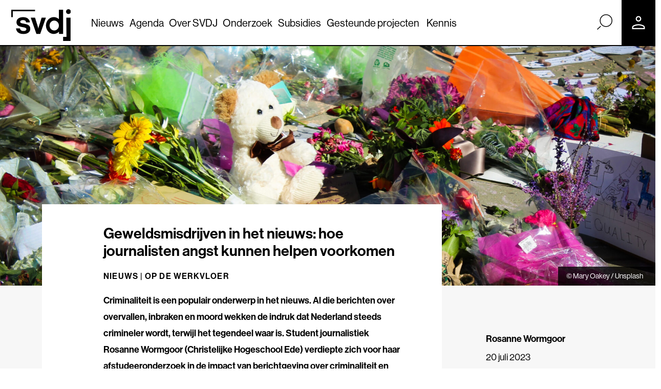

--- FILE ---
content_type: text/html; charset=UTF-8
request_url: https://www.svdj.nl/nieuws/geweldsmisdrijven-in-het-nieuws-hoe-journalisten-angst-kunnen-helpen-voorkomen/
body_size: 21541
content:
<!DOCTYPE html>
<html lang="nl-NL">

<head>
	<!-- Temp try -->
	<!-- Google Tag Manager -->
	<script>
		(function(w, d, s, l, i) {
			w[l] = w[l] || [];
			w[l].push({
				'gtm.start': new Date().getTime(),
				event: 'gtm.js'
			});
			var f = d.getElementsByTagName(s)[0],
				j = d.createElement(s),
				dl = l != 'dataLayer' ? '&l=' + l : '';
			j.async = true;
			j.src =
				'https://www.googletagmanager.com/gtm.js?id=' + i + dl;
			f.parentNode.insertBefore(j, f);
		})(window, document, 'script', 'dataLayer', 'GTM-MVJXQ2Q');
	</script>
	<!-- End Google Tag Manager -->
	<!-- Temp try -->
	<meta charset="UTF-8">
<script type="text/javascript">
/* <![CDATA[ */
var gform;gform||(document.addEventListener("gform_main_scripts_loaded",function(){gform.scriptsLoaded=!0}),document.addEventListener("gform/theme/scripts_loaded",function(){gform.themeScriptsLoaded=!0}),window.addEventListener("DOMContentLoaded",function(){gform.domLoaded=!0}),gform={domLoaded:!1,scriptsLoaded:!1,themeScriptsLoaded:!1,isFormEditor:()=>"function"==typeof InitializeEditor,callIfLoaded:function(o){return!(!gform.domLoaded||!gform.scriptsLoaded||!gform.themeScriptsLoaded&&!gform.isFormEditor()||(gform.isFormEditor()&&console.warn("The use of gform.initializeOnLoaded() is deprecated in the form editor context and will be removed in Gravity Forms 3.1."),o(),0))},initializeOnLoaded:function(o){gform.callIfLoaded(o)||(document.addEventListener("gform_main_scripts_loaded",()=>{gform.scriptsLoaded=!0,gform.callIfLoaded(o)}),document.addEventListener("gform/theme/scripts_loaded",()=>{gform.themeScriptsLoaded=!0,gform.callIfLoaded(o)}),window.addEventListener("DOMContentLoaded",()=>{gform.domLoaded=!0,gform.callIfLoaded(o)}))},hooks:{action:{},filter:{}},addAction:function(o,r,e,t){gform.addHook("action",o,r,e,t)},addFilter:function(o,r,e,t){gform.addHook("filter",o,r,e,t)},doAction:function(o){gform.doHook("action",o,arguments)},applyFilters:function(o){return gform.doHook("filter",o,arguments)},removeAction:function(o,r){gform.removeHook("action",o,r)},removeFilter:function(o,r,e){gform.removeHook("filter",o,r,e)},addHook:function(o,r,e,t,n){null==gform.hooks[o][r]&&(gform.hooks[o][r]=[]);var d=gform.hooks[o][r];null==n&&(n=r+"_"+d.length),gform.hooks[o][r].push({tag:n,callable:e,priority:t=null==t?10:t})},doHook:function(r,o,e){var t;if(e=Array.prototype.slice.call(e,1),null!=gform.hooks[r][o]&&((o=gform.hooks[r][o]).sort(function(o,r){return o.priority-r.priority}),o.forEach(function(o){"function"!=typeof(t=o.callable)&&(t=window[t]),"action"==r?t.apply(null,e):e[0]=t.apply(null,e)})),"filter"==r)return e[0]},removeHook:function(o,r,t,n){var e;null!=gform.hooks[o][r]&&(e=(e=gform.hooks[o][r]).filter(function(o,r,e){return!!(null!=n&&n!=o.tag||null!=t&&t!=o.priority)}),gform.hooks[o][r]=e)}});
/* ]]> */
</script>

	<meta name="viewport" content="width=device-width, initial-scale=1, shrink-to-fit=no">
	<link rel="profile" href="http://gmpg.org/xfn/11">
	<meta name='robots' content='index, follow, max-image-preview:large, max-snippet:-1, max-video-preview:-1' />

<!-- Google Tag Manager for WordPress by gtm4wp.com -->
<script data-cfasync="false" data-pagespeed-no-defer>
	var gtm4wp_datalayer_name = "dataLayer";
	var dataLayer = dataLayer || [];
</script>
<!-- End Google Tag Manager for WordPress by gtm4wp.com -->
	<!-- This site is optimized with the Yoast SEO Premium plugin v22.0 (Yoast SEO v23.0) - https://yoast.com/wordpress/plugins/seo/ -->
	<title>Geweldsmisdrijven in het nieuws: hoe journalisten angst kunnen helpen voorkomen</title>
	<meta name="description" content="Student journalistiek Rosanne Wormgoor onderzocht wat journalisten kunnen doen om (onnodige) angst bij de lezer te helpen voorkomen.     " />
	<link rel="canonical" href="https://www.svdj.nl/nieuws/geweldsmisdrijven-in-het-nieuws-hoe-journalisten-angst-kunnen-helpen-voorkomen/" />
	<meta property="og:locale" content="nl_NL" />
	<meta property="og:type" content="article" />
	<meta property="og:title" content="Geweldsmisdrijven in het nieuws: hoe journalisten angst kunnen helpen voorkomen" />
	<meta property="og:description" content="Criminaliteit is een populair onderwerp in het nieuws. Al die berichten over overvallen, inbraken en moord wekken de indruk dat Nederland steeds crimineler wordt, terwijl het tegendeel waar is. Student journalistiek Rosanne Wormgoor (Christelijke Hogeschool Ede) verdiepte zich voor haar afstudeeronderzoek in de impact van berichtgeving over criminaliteit en onderzocht wat journalisten kunnen doen om (onnodige) angst bij de lezer te helpen voorkomen.     " />
	<meta property="og:url" content="https://www.svdj.nl/nieuws/geweldsmisdrijven-in-het-nieuws-hoe-journalisten-angst-kunnen-helpen-voorkomen/" />
	<meta property="og:site_name" content="SVDJ" />
	<meta property="article:publisher" content="https://www.facebook.com/StimuleringsfondsvoordeJournalistiek" />
	<meta property="article:published_time" content="2023-07-20T07:52:12+00:00" />
	<meta property="article:modified_time" content="2023-07-20T08:38:57+00:00" />
	<meta property="og:image" content="https://www.svdj.nl/wp-content/uploads/2023/07/mary-oakey-99Cd8cjQi0g-unsplash.jpg" />
	<meta property="og:image:width" content="1920" />
	<meta property="og:image:height" content="1280" />
	<meta property="og:image:type" content="image/jpeg" />
	<meta name="author" content="Rosanne Wormgoor" />
	<meta name="twitter:card" content="summary_large_image" />
	<meta name="twitter:creator" content="@SVDJnieuws" />
	<meta name="twitter:site" content="@SVDJnieuws" />
	<meta name="twitter:label1" content="Geschreven door" />
	<meta name="twitter:data1" content="Rosanne Wormgoor" />
	<script type="application/ld+json" class="yoast-schema-graph">{"@context":"https://schema.org","@graph":[{"@type":"Article","@id":"https://www.svdj.nl/nieuws/geweldsmisdrijven-in-het-nieuws-hoe-journalisten-angst-kunnen-helpen-voorkomen/#article","isPartOf":{"@id":"https://www.svdj.nl/nieuws/geweldsmisdrijven-in-het-nieuws-hoe-journalisten-angst-kunnen-helpen-voorkomen/"},"author":{"name":"Rosanne Wormgoor","@id":"https://www.svdj.nl/#/schema/person/f7344914c1ad2834e1bf4384d58fa71c"},"headline":"Geweldsmisdrijven in het nieuws: hoe journalisten angst kunnen helpen voorkomen","datePublished":"2023-07-20T07:52:12+00:00","dateModified":"2023-07-20T08:38:57+00:00","mainEntityOfPage":{"@id":"https://www.svdj.nl/nieuws/geweldsmisdrijven-in-het-nieuws-hoe-journalisten-angst-kunnen-helpen-voorkomen/"},"wordCount":10,"publisher":{"@id":"https://www.svdj.nl/#organization"},"image":{"@id":"https://www.svdj.nl/nieuws/geweldsmisdrijven-in-het-nieuws-hoe-journalisten-angst-kunnen-helpen-voorkomen/#primaryimage"},"thumbnailUrl":"https://www.svdj.nl/wp-content/uploads/2023/07/mary-oakey-99Cd8cjQi0g-unsplash.jpg","keywords":["Berichtgeving","criminaliteit","Redactie","scriptie"],"articleSection":["Op de werkvloer"],"inLanguage":"nl-NL"},{"@type":"WebPage","@id":"https://www.svdj.nl/nieuws/geweldsmisdrijven-in-het-nieuws-hoe-journalisten-angst-kunnen-helpen-voorkomen/","url":"https://www.svdj.nl/nieuws/geweldsmisdrijven-in-het-nieuws-hoe-journalisten-angst-kunnen-helpen-voorkomen/","name":"Geweldsmisdrijven in het nieuws: hoe journalisten angst kunnen helpen voorkomen","isPartOf":{"@id":"https://www.svdj.nl/#website"},"primaryImageOfPage":{"@id":"https://www.svdj.nl/nieuws/geweldsmisdrijven-in-het-nieuws-hoe-journalisten-angst-kunnen-helpen-voorkomen/#primaryimage"},"image":{"@id":"https://www.svdj.nl/nieuws/geweldsmisdrijven-in-het-nieuws-hoe-journalisten-angst-kunnen-helpen-voorkomen/#primaryimage"},"thumbnailUrl":"https://www.svdj.nl/wp-content/uploads/2023/07/mary-oakey-99Cd8cjQi0g-unsplash.jpg","datePublished":"2023-07-20T07:52:12+00:00","dateModified":"2023-07-20T08:38:57+00:00","description":"Student journalistiek Rosanne Wormgoor onderzocht wat journalisten kunnen doen om (onnodige) angst bij de lezer te helpen voorkomen.     ","breadcrumb":{"@id":"https://www.svdj.nl/nieuws/geweldsmisdrijven-in-het-nieuws-hoe-journalisten-angst-kunnen-helpen-voorkomen/#breadcrumb"},"inLanguage":"nl-NL","potentialAction":[{"@type":"ReadAction","target":["https://www.svdj.nl/nieuws/geweldsmisdrijven-in-het-nieuws-hoe-journalisten-angst-kunnen-helpen-voorkomen/"]}]},{"@type":"ImageObject","inLanguage":"nl-NL","@id":"https://www.svdj.nl/nieuws/geweldsmisdrijven-in-het-nieuws-hoe-journalisten-angst-kunnen-helpen-voorkomen/#primaryimage","url":"https://www.svdj.nl/wp-content/uploads/2023/07/mary-oakey-99Cd8cjQi0g-unsplash.jpg","contentUrl":"https://www.svdj.nl/wp-content/uploads/2023/07/mary-oakey-99Cd8cjQi0g-unsplash.jpg","width":1920,"height":1280,"caption":"Bloemen en een knuffelbeer op de plaats van een geweldsmisdrijf"},{"@type":"BreadcrumbList","@id":"https://www.svdj.nl/nieuws/geweldsmisdrijven-in-het-nieuws-hoe-journalisten-angst-kunnen-helpen-voorkomen/#breadcrumb","itemListElement":[{"@type":"ListItem","position":1,"name":"Home","item":"https://www.svdj.nl/"},{"@type":"ListItem","position":2,"name":"Nieuws","item":"https://www.svdj.nl/nieuws/"},{"@type":"ListItem","position":3,"name":"Geweldsmisdrijven in het nieuws: hoe journalisten angst kunnen helpen voorkomen"}]},{"@type":"WebSite","@id":"https://www.svdj.nl/#website","url":"https://www.svdj.nl/","name":"SVDJ","description":"Stimuleringsfonds voor de Journalistiek","publisher":{"@id":"https://www.svdj.nl/#organization"},"potentialAction":[{"@type":"SearchAction","target":{"@type":"EntryPoint","urlTemplate":"https://www.svdj.nl/?s={search_term_string}"},"query-input":"required name=search_term_string"}],"inLanguage":"nl-NL"},{"@type":"Organization","@id":"https://www.svdj.nl/#organization","name":"Stimuleringsfonds voor de Journalistiek","url":"https://www.svdj.nl/","logo":{"@type":"ImageObject","inLanguage":"nl-NL","@id":"https://www.svdj.nl/#/schema/logo/image/","url":"https://www.svdj.nl/wp-content/uploads/2020/07/SVDJ_logo_en_woordmerk_RGB_zwart_large.png","contentUrl":"https://www.svdj.nl/wp-content/uploads/2020/07/SVDJ_logo_en_woordmerk_RGB_zwart_large.png","width":1528,"height":403,"caption":"Stimuleringsfonds voor de Journalistiek"},"image":{"@id":"https://www.svdj.nl/#/schema/logo/image/"},"sameAs":["https://www.facebook.com/StimuleringsfondsvoordeJournalistiek","https://x.com/SVDJnieuws","https://www.linkedin.com/company/stimuleringsfonds-voor-de-journalistiek/","https://nl.wikipedia.org/wiki/Stimuleringsfonds_voor_de_Journalistiek"]},{"@type":"Person","@id":"https://www.svdj.nl/#/schema/person/f7344914c1ad2834e1bf4384d58fa71c","name":"Rosanne Wormgoor","image":{"@type":"ImageObject","inLanguage":"nl-NL","@id":"https://www.svdj.nl/#/schema/person/image/","url":"https://secure.gravatar.com/avatar/aeba98a0925fb7786ca5db72f218cc01?s=96&d=mm&r=g","contentUrl":"https://secure.gravatar.com/avatar/aeba98a0925fb7786ca5db72f218cc01?s=96&d=mm&r=g","caption":"Rosanne Wormgoor"},"url":"https://www.svdj.nl/author/rosannewormgoor/"}]}</script>
	<!-- / Yoast SEO Premium plugin. -->


<link rel='dns-prefetch' href='//use.typekit.net' />
<link rel="alternate" type="application/rss+xml" title="SVDJ &raquo; feed" href="https://www.svdj.nl/feed/" />
<script type="text/javascript">
/* <![CDATA[ */
window._wpemojiSettings = {"baseUrl":"https:\/\/s.w.org\/images\/core\/emoji\/15.0.3\/72x72\/","ext":".png","svgUrl":"https:\/\/s.w.org\/images\/core\/emoji\/15.0.3\/svg\/","svgExt":".svg","source":{"concatemoji":"https:\/\/www.svdj.nl\/wp-includes\/js\/wp-emoji-release.min.js?ver=6.5.7"}};
/*! This file is auto-generated */
!function(i,n){var o,s,e;function c(e){try{var t={supportTests:e,timestamp:(new Date).valueOf()};sessionStorage.setItem(o,JSON.stringify(t))}catch(e){}}function p(e,t,n){e.clearRect(0,0,e.canvas.width,e.canvas.height),e.fillText(t,0,0);var t=new Uint32Array(e.getImageData(0,0,e.canvas.width,e.canvas.height).data),r=(e.clearRect(0,0,e.canvas.width,e.canvas.height),e.fillText(n,0,0),new Uint32Array(e.getImageData(0,0,e.canvas.width,e.canvas.height).data));return t.every(function(e,t){return e===r[t]})}function u(e,t,n){switch(t){case"flag":return n(e,"\ud83c\udff3\ufe0f\u200d\u26a7\ufe0f","\ud83c\udff3\ufe0f\u200b\u26a7\ufe0f")?!1:!n(e,"\ud83c\uddfa\ud83c\uddf3","\ud83c\uddfa\u200b\ud83c\uddf3")&&!n(e,"\ud83c\udff4\udb40\udc67\udb40\udc62\udb40\udc65\udb40\udc6e\udb40\udc67\udb40\udc7f","\ud83c\udff4\u200b\udb40\udc67\u200b\udb40\udc62\u200b\udb40\udc65\u200b\udb40\udc6e\u200b\udb40\udc67\u200b\udb40\udc7f");case"emoji":return!n(e,"\ud83d\udc26\u200d\u2b1b","\ud83d\udc26\u200b\u2b1b")}return!1}function f(e,t,n){var r="undefined"!=typeof WorkerGlobalScope&&self instanceof WorkerGlobalScope?new OffscreenCanvas(300,150):i.createElement("canvas"),a=r.getContext("2d",{willReadFrequently:!0}),o=(a.textBaseline="top",a.font="600 32px Arial",{});return e.forEach(function(e){o[e]=t(a,e,n)}),o}function t(e){var t=i.createElement("script");t.src=e,t.defer=!0,i.head.appendChild(t)}"undefined"!=typeof Promise&&(o="wpEmojiSettingsSupports",s=["flag","emoji"],n.supports={everything:!0,everythingExceptFlag:!0},e=new Promise(function(e){i.addEventListener("DOMContentLoaded",e,{once:!0})}),new Promise(function(t){var n=function(){try{var e=JSON.parse(sessionStorage.getItem(o));if("object"==typeof e&&"number"==typeof e.timestamp&&(new Date).valueOf()<e.timestamp+604800&&"object"==typeof e.supportTests)return e.supportTests}catch(e){}return null}();if(!n){if("undefined"!=typeof Worker&&"undefined"!=typeof OffscreenCanvas&&"undefined"!=typeof URL&&URL.createObjectURL&&"undefined"!=typeof Blob)try{var e="postMessage("+f.toString()+"("+[JSON.stringify(s),u.toString(),p.toString()].join(",")+"));",r=new Blob([e],{type:"text/javascript"}),a=new Worker(URL.createObjectURL(r),{name:"wpTestEmojiSupports"});return void(a.onmessage=function(e){c(n=e.data),a.terminate(),t(n)})}catch(e){}c(n=f(s,u,p))}t(n)}).then(function(e){for(var t in e)n.supports[t]=e[t],n.supports.everything=n.supports.everything&&n.supports[t],"flag"!==t&&(n.supports.everythingExceptFlag=n.supports.everythingExceptFlag&&n.supports[t]);n.supports.everythingExceptFlag=n.supports.everythingExceptFlag&&!n.supports.flag,n.DOMReady=!1,n.readyCallback=function(){n.DOMReady=!0}}).then(function(){return e}).then(function(){var e;n.supports.everything||(n.readyCallback(),(e=n.source||{}).concatemoji?t(e.concatemoji):e.wpemoji&&e.twemoji&&(t(e.twemoji),t(e.wpemoji)))}))}((window,document),window._wpemojiSettings);
/* ]]> */
</script>
<style id='wp-emoji-styles-inline-css' type='text/css'>

	img.wp-smiley, img.emoji {
		display: inline !important;
		border: none !important;
		box-shadow: none !important;
		height: 1em !important;
		width: 1em !important;
		margin: 0 0.07em !important;
		vertical-align: -0.1em !important;
		background: none !important;
		padding: 0 !important;
	}
</style>
<link rel='stylesheet' id='wp-block-library-css' href='https://www.svdj.nl/wp-includes/css/dist/block-library/style.min.css?ver=6.5.7' type='text/css' media='all' />
<link rel='stylesheet' id='search-filter-flatpickr-css' href='https://www.svdj.nl/wp-content/plugins/search-filter/assets/css/vendor/flatpickr.min.css?ver=3.1.6' type='text/css' media='all' />
<link rel='stylesheet' id='search-filter-css' href='https://www.svdj.nl/wp-content/plugins/search-filter-pro/assets/css/frontend/frontend.css?ver=3.1.6' type='text/css' media='all' />
<style id='classic-theme-styles-inline-css' type='text/css'>
/*! This file is auto-generated */
.wp-block-button__link{color:#fff;background-color:#32373c;border-radius:9999px;box-shadow:none;text-decoration:none;padding:calc(.667em + 2px) calc(1.333em + 2px);font-size:1.125em}.wp-block-file__button{background:#32373c;color:#fff;text-decoration:none}
</style>
<style id='global-styles-inline-css' type='text/css'>
body{--wp--preset--color--black: #000000;--wp--preset--color--cyan-bluish-gray: #abb8c3;--wp--preset--color--white: #ffffff;--wp--preset--color--pale-pink: #f78da7;--wp--preset--color--vivid-red: #cf2e2e;--wp--preset--color--luminous-vivid-orange: #ff6900;--wp--preset--color--luminous-vivid-amber: #fcb900;--wp--preset--color--light-green-cyan: #7bdcb5;--wp--preset--color--vivid-green-cyan: #00d084;--wp--preset--color--pale-cyan-blue: #8ed1fc;--wp--preset--color--vivid-cyan-blue: #0693e3;--wp--preset--color--vivid-purple: #9b51e0;--wp--preset--color--color-palet-1: #9AC2D4;--wp--preset--color--color-palet-2: #F7F7F7;--wp--preset--color--color-palet-3: #4E2542;--wp--preset--color--color-palet-4: #FF2B1D;--wp--preset--color--color-palet-5: #203BCC;--wp--preset--color--color-palet-6: #FF709C;--wp--preset--color--color-palet-7: #074941;--wp--preset--color--color-palet-8: #FCA927;--wp--preset--gradient--vivid-cyan-blue-to-vivid-purple: linear-gradient(135deg,rgba(6,147,227,1) 0%,rgb(155,81,224) 100%);--wp--preset--gradient--light-green-cyan-to-vivid-green-cyan: linear-gradient(135deg,rgb(122,220,180) 0%,rgb(0,208,130) 100%);--wp--preset--gradient--luminous-vivid-amber-to-luminous-vivid-orange: linear-gradient(135deg,rgba(252,185,0,1) 0%,rgba(255,105,0,1) 100%);--wp--preset--gradient--luminous-vivid-orange-to-vivid-red: linear-gradient(135deg,rgba(255,105,0,1) 0%,rgb(207,46,46) 100%);--wp--preset--gradient--very-light-gray-to-cyan-bluish-gray: linear-gradient(135deg,rgb(238,238,238) 0%,rgb(169,184,195) 100%);--wp--preset--gradient--cool-to-warm-spectrum: linear-gradient(135deg,rgb(74,234,220) 0%,rgb(151,120,209) 20%,rgb(207,42,186) 40%,rgb(238,44,130) 60%,rgb(251,105,98) 80%,rgb(254,248,76) 100%);--wp--preset--gradient--blush-light-purple: linear-gradient(135deg,rgb(255,206,236) 0%,rgb(152,150,240) 100%);--wp--preset--gradient--blush-bordeaux: linear-gradient(135deg,rgb(254,205,165) 0%,rgb(254,45,45) 50%,rgb(107,0,62) 100%);--wp--preset--gradient--luminous-dusk: linear-gradient(135deg,rgb(255,203,112) 0%,rgb(199,81,192) 50%,rgb(65,88,208) 100%);--wp--preset--gradient--pale-ocean: linear-gradient(135deg,rgb(255,245,203) 0%,rgb(182,227,212) 50%,rgb(51,167,181) 100%);--wp--preset--gradient--electric-grass: linear-gradient(135deg,rgb(202,248,128) 0%,rgb(113,206,126) 100%);--wp--preset--gradient--midnight: linear-gradient(135deg,rgb(2,3,129) 0%,rgb(40,116,252) 100%);--wp--preset--font-size--small: 16px;--wp--preset--font-size--medium: 22px;--wp--preset--font-size--large: 24px;--wp--preset--font-size--x-large: 42px;--wp--preset--font-size--normal: 21px;--wp--preset--font-size--huge: 52px;--wp--preset--spacing--20: 0.44rem;--wp--preset--spacing--30: 0.67rem;--wp--preset--spacing--40: 1rem;--wp--preset--spacing--50: 1.5rem;--wp--preset--spacing--60: 2.25rem;--wp--preset--spacing--70: 3.38rem;--wp--preset--spacing--80: 5.06rem;--wp--preset--shadow--natural: 6px 6px 9px rgba(0, 0, 0, 0.2);--wp--preset--shadow--deep: 12px 12px 50px rgba(0, 0, 0, 0.4);--wp--preset--shadow--sharp: 6px 6px 0px rgba(0, 0, 0, 0.2);--wp--preset--shadow--outlined: 6px 6px 0px -3px rgba(255, 255, 255, 1), 6px 6px rgba(0, 0, 0, 1);--wp--preset--shadow--crisp: 6px 6px 0px rgba(0, 0, 0, 1);}:where(.is-layout-flex){gap: 0.5em;}:where(.is-layout-grid){gap: 0.5em;}body .is-layout-flex{display: flex;}body .is-layout-flex{flex-wrap: wrap;align-items: center;}body .is-layout-flex > *{margin: 0;}body .is-layout-grid{display: grid;}body .is-layout-grid > *{margin: 0;}:where(.wp-block-columns.is-layout-flex){gap: 2em;}:where(.wp-block-columns.is-layout-grid){gap: 2em;}:where(.wp-block-post-template.is-layout-flex){gap: 1.25em;}:where(.wp-block-post-template.is-layout-grid){gap: 1.25em;}.has-black-color{color: var(--wp--preset--color--black) !important;}.has-cyan-bluish-gray-color{color: var(--wp--preset--color--cyan-bluish-gray) !important;}.has-white-color{color: var(--wp--preset--color--white) !important;}.has-pale-pink-color{color: var(--wp--preset--color--pale-pink) !important;}.has-vivid-red-color{color: var(--wp--preset--color--vivid-red) !important;}.has-luminous-vivid-orange-color{color: var(--wp--preset--color--luminous-vivid-orange) !important;}.has-luminous-vivid-amber-color{color: var(--wp--preset--color--luminous-vivid-amber) !important;}.has-light-green-cyan-color{color: var(--wp--preset--color--light-green-cyan) !important;}.has-vivid-green-cyan-color{color: var(--wp--preset--color--vivid-green-cyan) !important;}.has-pale-cyan-blue-color{color: var(--wp--preset--color--pale-cyan-blue) !important;}.has-vivid-cyan-blue-color{color: var(--wp--preset--color--vivid-cyan-blue) !important;}.has-vivid-purple-color{color: var(--wp--preset--color--vivid-purple) !important;}.has-black-background-color{background-color: var(--wp--preset--color--black) !important;}.has-cyan-bluish-gray-background-color{background-color: var(--wp--preset--color--cyan-bluish-gray) !important;}.has-white-background-color{background-color: var(--wp--preset--color--white) !important;}.has-pale-pink-background-color{background-color: var(--wp--preset--color--pale-pink) !important;}.has-vivid-red-background-color{background-color: var(--wp--preset--color--vivid-red) !important;}.has-luminous-vivid-orange-background-color{background-color: var(--wp--preset--color--luminous-vivid-orange) !important;}.has-luminous-vivid-amber-background-color{background-color: var(--wp--preset--color--luminous-vivid-amber) !important;}.has-light-green-cyan-background-color{background-color: var(--wp--preset--color--light-green-cyan) !important;}.has-vivid-green-cyan-background-color{background-color: var(--wp--preset--color--vivid-green-cyan) !important;}.has-pale-cyan-blue-background-color{background-color: var(--wp--preset--color--pale-cyan-blue) !important;}.has-vivid-cyan-blue-background-color{background-color: var(--wp--preset--color--vivid-cyan-blue) !important;}.has-vivid-purple-background-color{background-color: var(--wp--preset--color--vivid-purple) !important;}.has-black-border-color{border-color: var(--wp--preset--color--black) !important;}.has-cyan-bluish-gray-border-color{border-color: var(--wp--preset--color--cyan-bluish-gray) !important;}.has-white-border-color{border-color: var(--wp--preset--color--white) !important;}.has-pale-pink-border-color{border-color: var(--wp--preset--color--pale-pink) !important;}.has-vivid-red-border-color{border-color: var(--wp--preset--color--vivid-red) !important;}.has-luminous-vivid-orange-border-color{border-color: var(--wp--preset--color--luminous-vivid-orange) !important;}.has-luminous-vivid-amber-border-color{border-color: var(--wp--preset--color--luminous-vivid-amber) !important;}.has-light-green-cyan-border-color{border-color: var(--wp--preset--color--light-green-cyan) !important;}.has-vivid-green-cyan-border-color{border-color: var(--wp--preset--color--vivid-green-cyan) !important;}.has-pale-cyan-blue-border-color{border-color: var(--wp--preset--color--pale-cyan-blue) !important;}.has-vivid-cyan-blue-border-color{border-color: var(--wp--preset--color--vivid-cyan-blue) !important;}.has-vivid-purple-border-color{border-color: var(--wp--preset--color--vivid-purple) !important;}.has-vivid-cyan-blue-to-vivid-purple-gradient-background{background: var(--wp--preset--gradient--vivid-cyan-blue-to-vivid-purple) !important;}.has-light-green-cyan-to-vivid-green-cyan-gradient-background{background: var(--wp--preset--gradient--light-green-cyan-to-vivid-green-cyan) !important;}.has-luminous-vivid-amber-to-luminous-vivid-orange-gradient-background{background: var(--wp--preset--gradient--luminous-vivid-amber-to-luminous-vivid-orange) !important;}.has-luminous-vivid-orange-to-vivid-red-gradient-background{background: var(--wp--preset--gradient--luminous-vivid-orange-to-vivid-red) !important;}.has-very-light-gray-to-cyan-bluish-gray-gradient-background{background: var(--wp--preset--gradient--very-light-gray-to-cyan-bluish-gray) !important;}.has-cool-to-warm-spectrum-gradient-background{background: var(--wp--preset--gradient--cool-to-warm-spectrum) !important;}.has-blush-light-purple-gradient-background{background: var(--wp--preset--gradient--blush-light-purple) !important;}.has-blush-bordeaux-gradient-background{background: var(--wp--preset--gradient--blush-bordeaux) !important;}.has-luminous-dusk-gradient-background{background: var(--wp--preset--gradient--luminous-dusk) !important;}.has-pale-ocean-gradient-background{background: var(--wp--preset--gradient--pale-ocean) !important;}.has-electric-grass-gradient-background{background: var(--wp--preset--gradient--electric-grass) !important;}.has-midnight-gradient-background{background: var(--wp--preset--gradient--midnight) !important;}.has-small-font-size{font-size: var(--wp--preset--font-size--small) !important;}.has-medium-font-size{font-size: var(--wp--preset--font-size--medium) !important;}.has-large-font-size{font-size: var(--wp--preset--font-size--large) !important;}.has-x-large-font-size{font-size: var(--wp--preset--font-size--x-large) !important;}
.wp-block-navigation a:where(:not(.wp-element-button)){color: inherit;}
:where(.wp-block-post-template.is-layout-flex){gap: 1.25em;}:where(.wp-block-post-template.is-layout-grid){gap: 1.25em;}
:where(.wp-block-columns.is-layout-flex){gap: 2em;}:where(.wp-block-columns.is-layout-grid){gap: 2em;}
.wp-block-pullquote{font-size: 1.5em;line-height: 1.6;}
</style>
<link rel='stylesheet' id='cmplz-general-css' href='https://www.svdj.nl/wp-content/plugins/complianz-gdpr-premium/assets/css/cookieblocker.min.css?ver=1761948240' type='text/css' media='all' />
<link rel='stylesheet' id='svdj-styles-css' href='https://www.svdj.nl/wp-content/themes/svdj/css/theme.min.css?ver=1.0.1.1768210829' type='text/css' media='all' />
<link rel='stylesheet' id='typekit-styles-css' href='https://use.typekit.net/drf2pdv.css?ver=6.5.7' type='text/css' media='all' />
<link rel='stylesheet' id='search-filter-ugc-styles-css' href='https://www.svdj.nl/wp-content/uploads/search-filter/style.css?ver=35' type='text/css' media='all' />
<script type="text/javascript">
		if ( ! Object.hasOwn( window, 'searchAndFilter' ) ) {
			window.searchAndFilter = {};
		}
		</script><script type="text/javascript" src="https://www.svdj.nl/wp-includes/js/jquery/jquery.min.js?ver=3.7.1" id="jquery-core-js"></script>
<script type="text/javascript" src="https://www.svdj.nl/wp-includes/js/jquery/jquery-migrate.min.js?ver=3.4.1" id="jquery-migrate-js"></script>
<script type="text/javascript" src="https://www.svdj.nl/wp-content/themes/svdj/js/swiper-bundle.min.js?ver=11.1.15" id="swiper-js"></script>
<script type="text/javascript" src="https://www.svdj.nl/wp-content/plugins/search-filter/assets/js/vendor/flatpickr.min.js?ver=3.1.6" id="search-filter-flatpickr-js"></script>
<script type="text/javascript" id="search-filter-js-before">
/* <![CDATA[ */
window.searchAndFilter.frontend = {"fields":{},"queries":{},"library":{"fields":{},"components":{}},"restNonce":"b68cbddf40","homeUrl":"https:\/\/www.svdj.nl","isPro":true,"suggestionsNonce":"5043588308"};
/* ]]> */
</script>
<script type="text/javascript" src="https://www.svdj.nl/wp-content/plugins/search-filter-pro/assets/js/frontend/frontend.js?ver=3.1.6" id="search-filter-js"></script>
<link rel="alternate" type="application/json+oembed" href="https://www.svdj.nl/wp-json/oembed/1.0/embed?url=https%3A%2F%2Fwww.svdj.nl%2Fnieuws%2Fgeweldsmisdrijven-in-het-nieuws-hoe-journalisten-angst-kunnen-helpen-voorkomen%2F" />
<link rel="alternate" type="text/xml+oembed" href="https://www.svdj.nl/wp-json/oembed/1.0/embed?url=https%3A%2F%2Fwww.svdj.nl%2Fnieuws%2Fgeweldsmisdrijven-in-het-nieuws-hoe-journalisten-angst-kunnen-helpen-voorkomen%2F&#038;format=xml" />

		<!-- GA Google Analytics @ https://m0n.co/ga -->
		<script async src="https://www.googletagmanager.com/gtag/js?id=G-K3X6N3DWJ2"></script>
		<script>
			window.dataLayer = window.dataLayer || [];
			function gtag(){dataLayer.push(arguments);}
			gtag('js', new Date());
			gtag('config', 'G-K3X6N3DWJ2');
		</script>

				<style>.cmplz-hidden {
					display: none !important;
				}</style>
<!-- Google Tag Manager for WordPress by gtm4wp.com -->
<!-- GTM Container placement set to off -->
<script data-cfasync="false" data-pagespeed-no-defer>
	var dataLayer_content = {"pageTitle":"Geweldsmisdrijven in het nieuws: hoe journalisten angst kunnen helpen voorkomen","pagePostType":"post","pagePostType2":"single-post","pageCategory":["op-de-werkvloer"],"pageAttributes":["berichtgeving","criminaliteit","redactie","scriptie"],"pagePostAuthorID":161,"pagePostAuthor":"Rosanne Wormgoor","pagePostDate":"20-07-2023","pagePostDateYear":2023,"pagePostDateMonth":7,"pagePostDateDay":20,"pagePostDateDayName":"donderdag","pagePostDateHour":7,"pagePostDateMinute":52,"pagePostDateIso":"2023-07-20T07:52:12+00:00","pagePostDateUnix":1689839532};
	dataLayer.push( dataLayer_content );
</script>
<script data-cfasync="false" data-pagespeed-no-defer>
	console.warn && console.warn("[GTM4WP] Google Tag Manager container code placement set to OFF !!!");
	console.warn && console.warn("[GTM4WP] Data layer codes are active but GTM container must be loaded using custom coding !!!");
</script>
<!-- End Google Tag Manager for WordPress by gtm4wp.com -->
		<script>
		(function(h,o,t,j,a,r){
			h.hj=h.hj||function(){(h.hj.q=h.hj.q||[]).push(arguments)};
			h._hjSettings={hjid:2746802,hjsv:5};
			a=o.getElementsByTagName('head')[0];
			r=o.createElement('script');r.async=1;
			r.src=t+h._hjSettings.hjid+j+h._hjSettings.hjsv;
			a.appendChild(r);
		})(window,document,'//static.hotjar.com/c/hotjar-','.js?sv=');
		</script>
		<meta name="mobile-web-app-capable" content="yes">
<meta name="apple-mobile-web-app-capable" content="yes">
<meta name="apple-mobile-web-app-title" content="SVDJ - Stimuleringsfonds voor de Journalistiek">
<link rel="icon" href="https://www.svdj.nl/wp-content/uploads/2020/11/favicon.ico" sizes="32x32" />
<link rel="icon" href="https://www.svdj.nl/wp-content/uploads/2020/11/favicon.ico" sizes="192x192" />
<link rel="apple-touch-icon" href="https://www.svdj.nl/wp-content/uploads/2020/11/favicon.ico" />
<meta name="msapplication-TileImage" content="https://www.svdj.nl/wp-content/uploads/2020/11/favicon.ico" />
<style>
		body {
			--accent-color:#000000;
			--light-accent-color:#f7f7f7;
		}
		</style>		<style type="text/css" id="wp-custom-css">
			.symbolLink:after{
	content:' ¬';
}

.diff-blocks {
	padding: 2rem;
	background-color: #F7F7F7;
}		</style>
		
	</head>

<body data-cmplz=1 class="post-template-default single single-post postid-37656 single-format-standard wp-embed-responsive group-blog">
	<!-- Google Tag Manager (noscript) -->
	<noscript><iframe src="https://www.googletagmanager.com/ns.html?id=GTM-MVJXQ2Q" height="0" width="0" style="display:none;visibility:hidden"></iframe></noscript>
	<!-- End Google Tag Manager (noscript) -->
		<div class="site" id="page">
		<div class="skiplink"><a href="#main">Naar hoofdinhoud</a></div>
		<div id="wrapper-navbar" itemscope itemtype="http://schema.org/WebSite" class="js-navbar navbar-header">
			<nav class="navbar navbar-light">
				<div class="logo">
					<a href="https://www.svdj.nl/" class="navbar-brand" rel="home" title="Home van SVDJ"><img src="https://www.svdj.nl/wp-content/themes/svdj/images/logo.svg" class="img-fluid" alt="SVDJ"></a>
				</div>

				<div class="nav-left d-none d-xl-block">
					<div id="navbarPrimary" class="menu-primary-menu-container"><ul id="main-menu" class="navbar-nav mr-auto"><li itemscope="itemscope" itemtype="https://www.schema.org/SiteNavigationElement" id="menu-item-26968" class="menu-item menu-item-type-post_type menu-item-object-page current_page_parent menu-item-26968 nav-item"><a title="Nieuws" href="https://www.svdj.nl/nieuws/" class="nav-link">Nieuws</a></li>
<li itemscope="itemscope" itemtype="https://www.schema.org/SiteNavigationElement" id="menu-item-32406" class="menu-item menu-item-type-post_type menu-item-object-page menu-item-32406 nav-item"><a title="Agenda" href="https://www.svdj.nl/evenementen/" class="nav-link">Agenda</a></li>
<li itemscope="itemscope" itemtype="https://www.schema.org/SiteNavigationElement" id="menu-item-26894" class="menu-item menu-item-type-post_type menu-item-object-page menu-item-has-children dropdown menu-item-26894 nav-item"><a title="Over SVDJ" href="https://www.svdj.nl/over-svdj/" data-bs-toggle="dropdown" aria-haspopup="true" aria-expanded="false" class="dropdown-toggle nav-link" id="menu-item-dropdown-26894">Over SVDJ</a>
<ul class="dropdown-menu" aria-labelledby="menu-item-dropdown-26894" role="menu" >
	<li itemscope="itemscope" itemtype="https://www.schema.org/SiteNavigationElement" id="menu-item-32414" class="menu-item menu-item-type-post_type menu-item-object-page menu-item-32414 nav-item"><a title="Contact" href="https://www.svdj.nl/contact/" class="dropdown-item">Contact</a></li>
	<li itemscope="itemscope" itemtype="https://www.schema.org/SiteNavigationElement" id="menu-item-32407" class="menu-item menu-item-type-post_type menu-item-object-page menu-item-32407 nav-item"><a title="Organisatie" href="https://www.svdj.nl/over-svdj/" class="dropdown-item">Organisatie</a></li>
	<li itemscope="itemscope" itemtype="https://www.schema.org/SiteNavigationElement" id="menu-item-32410" class="menu-item menu-item-type-post_type menu-item-object-page menu-item-32410 nav-item"><a title="Bestuur" href="https://www.svdj.nl/bestuur/" class="dropdown-item">Bestuur</a></li>
	<li itemscope="itemscope" itemtype="https://www.schema.org/SiteNavigationElement" id="menu-item-32412" class="menu-item menu-item-type-post_type menu-item-object-page menu-item-32412 nav-item"><a title="Medewerkers" href="https://www.svdj.nl/medewerkers/" class="dropdown-item">Medewerkers</a></li>
	<li itemscope="itemscope" itemtype="https://www.schema.org/SiteNavigationElement" id="menu-item-34081" class="menu-item menu-item-type-post_type menu-item-object-page menu-item-34081 nav-item"><a title="Adviseurs" href="https://www.svdj.nl/adviseurs/" class="dropdown-item">Adviseurs</a></li>
	<li itemscope="itemscope" itemtype="https://www.schema.org/SiteNavigationElement" id="menu-item-32413" class="menu-item menu-item-type-post_type menu-item-object-page menu-item-32413 nav-item"><a title="SVDJ logo en stijlinstructie" href="https://www.svdj.nl/svdj-logo-en-stijlinstructie/" class="dropdown-item">SVDJ logo en stijlinstructie</a></li>
	<li itemscope="itemscope" itemtype="https://www.schema.org/SiteNavigationElement" id="menu-item-32408" class="menu-item menu-item-type-post_type menu-item-object-page menu-item-32408 nav-item"><a title="Dutch Journalism Fund" href="https://www.svdj.nl/dutch-journalism-fund/" class="dropdown-item">Dutch Journalism Fund</a></li>
	<li itemscope="itemscope" itemtype="https://www.schema.org/SiteNavigationElement" id="menu-item-41927" class="menu-item menu-item-type-post_type menu-item-object-page menu-item-41927 nav-item"><a title="Woo-verzoek indienen" href="https://www.svdj.nl/woo-verzoek-indienen/" class="dropdown-item">Woo-verzoek indienen</a></li>
</ul>
</li>
<li itemscope="itemscope" itemtype="https://www.schema.org/SiteNavigationElement" id="menu-item-27355" class="menu-item menu-item-type-post_type menu-item-object-page menu-item-27355 nav-item"><a title="Onderzoek" href="https://www.svdj.nl/onderzoek/" class="nav-link">Onderzoek</a></li>
<li itemscope="itemscope" itemtype="https://www.schema.org/SiteNavigationElement" id="menu-item-26895" class="menu-item menu-item-type-post_type menu-item-object-page menu-item-26895 nav-item"><a title="Subsidies" href="https://www.svdj.nl/subsidies/" class="nav-link">Subsidies</a></li>
<li itemscope="itemscope" itemtype="https://www.schema.org/SiteNavigationElement" id="menu-item-27105" class="menu-item menu-item-type-post_type menu-item-object-page menu-item-27105 nav-item"><a title="Gesteunde projecten" href="https://www.svdj.nl/projecten/" class="nav-link">Gesteunde projecten</a></li>
<li itemscope="itemscope" itemtype="https://www.schema.org/SiteNavigationElement" id="menu-item-37738" class="menu-item menu-item-type-post_type menu-item-object-page menu-item-37738 nav-item"><a title="Kennis" href="https://www.svdj.nl/kennisbank/" class="nav-link">Kennis</a></li>
</ul></div>				</div>


				<div class="nav-right">
					<div class="searchform-wrapper">
						<form method="get" id="searchform" action="https://www.svdj.nl/zoeken/" role="search">
							<div class="form-wrapper">
								<div class="input-group">
									<input class="field form-control" id="_sf_s" name="_s" type="text" placeholder="Vul hier je zoekterm in" value="" aria-label="Vul hier je zoekterm in">
									<a href="#" class="close-btn no-scroll" aria-label="Sluiten"><i class="fa-solid fa-circle-xmark"></i></a>
								</div>
								<input type="submit" id="searchsubmit" class="navbar-search-toggler" value="" aria-label="Zoek" aria-expanded="false" />
							</div>
						</form>
					</div>
										<a href="https://www.svdj.nl/inloggen/" class="btn contact-btn"><span class="d-inline d-lg-none">Inloggen</span></a>
				</div>


				<div class="sec-navbar">
					<button class="toggle-nav d-block d-xl-none" type="button" data-bs-toggle="collapse" data-bs-target="#navbarMobile" aria-expanded="false" aria-controls="navbarMobile" aria-label="Toggle navigation">
						<svg xmlns="http://www.w3.org/2000/svg" width="35" height="28.796" viewBox="0 0 35 28.796">
							<g id="Group_17" data-name="Group 17" transform="translate(0 28.796)">
								<path id="Path_14" data-name="Path 14" d="M0-23.384H35V-28.8H0Z" fill="#000000" />
								<path id="Path_15" data-name="Path 15" d="M0-11.692H35V-17.1H0Z" fill="#000000" />
								<path id="Path_16" data-name="Path 16" d="M0,0H35V-5.413H0Z" fill="#000000" />
							</g>
						</svg>
					</button>

					<button class="close-btn" type="button" data-bs-toggle="collapse" data-bs-target="#navbarMobile" aria-expanded="false" aria-controls="navbarMobile" aria-label="Toggle navigation"></button>

					<div id="navbarMobile" class="collapse navbar-collapse">

						<div class="header">
							<button class="close-btn" type="button" data-bs-toggle="collapse" data-bs-target="#navbarMobile" aria-expanded="false" aria-controls="navbarMobile" aria-label="Toggle navigation"></button>
						</div>

						<div id="navbarMobile-navs">

							<div class="mobile-menu">
								<!-- The Secondary Menu goes here -->
								<div id="navbarMobile2" class="menu-primary-menu-container"><ul id="mobile-menu" class="navbar-nav ml-auto"><li itemscope="itemscope" itemtype="https://www.schema.org/SiteNavigationElement" class="menu-item menu-item-type-post_type menu-item-object-page current_page_parent menu-item-26968 nav-item"><a title="Nieuws" href="https://www.svdj.nl/nieuws/" class="nav-link">Nieuws</a></li>
<li itemscope="itemscope" itemtype="https://www.schema.org/SiteNavigationElement" class="menu-item menu-item-type-post_type menu-item-object-page menu-item-32406 nav-item"><a title="Agenda" href="https://www.svdj.nl/evenementen/" class="nav-link">Agenda</a></li>
<li itemscope="itemscope" itemtype="https://www.schema.org/SiteNavigationElement" class="menu-item menu-item-type-post_type menu-item-object-page menu-item-has-children dropdown menu-item-26894 nav-item"><a title="Over SVDJ" href="https://www.svdj.nl/over-svdj/" data-bs-toggle="dropdown" aria-haspopup="true" aria-expanded="false" class="dropdown-toggle nav-link" id="mobile_menu-item-dropdown-26894">Over SVDJ</a>
<ul class="dropdown-menu" aria-labelledby="mobile_mobile_menu-item-dropdown-26894" role="menu" >
	<li itemscope="itemscope" itemtype="https://www.schema.org/SiteNavigationElement" class="menu-item menu-item-type-post_type menu-item-object-page menu-item-32414 nav-item"><a title="Contact" href="https://www.svdj.nl/contact/" class="dropdown-item">Contact</a></li>
	<li itemscope="itemscope" itemtype="https://www.schema.org/SiteNavigationElement" class="menu-item menu-item-type-post_type menu-item-object-page menu-item-32407 nav-item"><a title="Organisatie" href="https://www.svdj.nl/over-svdj/" class="dropdown-item">Organisatie</a></li>
	<li itemscope="itemscope" itemtype="https://www.schema.org/SiteNavigationElement" class="menu-item menu-item-type-post_type menu-item-object-page menu-item-32410 nav-item"><a title="Bestuur" href="https://www.svdj.nl/bestuur/" class="dropdown-item">Bestuur</a></li>
	<li itemscope="itemscope" itemtype="https://www.schema.org/SiteNavigationElement" class="menu-item menu-item-type-post_type menu-item-object-page menu-item-32412 nav-item"><a title="Medewerkers" href="https://www.svdj.nl/medewerkers/" class="dropdown-item">Medewerkers</a></li>
	<li itemscope="itemscope" itemtype="https://www.schema.org/SiteNavigationElement" class="menu-item menu-item-type-post_type menu-item-object-page menu-item-34081 nav-item"><a title="Adviseurs" href="https://www.svdj.nl/adviseurs/" class="dropdown-item">Adviseurs</a></li>
	<li itemscope="itemscope" itemtype="https://www.schema.org/SiteNavigationElement" class="menu-item menu-item-type-post_type menu-item-object-page menu-item-32413 nav-item"><a title="SVDJ logo en stijlinstructie" href="https://www.svdj.nl/svdj-logo-en-stijlinstructie/" class="dropdown-item">SVDJ logo en stijlinstructie</a></li>
	<li itemscope="itemscope" itemtype="https://www.schema.org/SiteNavigationElement" class="menu-item menu-item-type-post_type menu-item-object-page menu-item-32408 nav-item"><a title="Dutch Journalism Fund" href="https://www.svdj.nl/dutch-journalism-fund/" class="dropdown-item">Dutch Journalism Fund</a></li>
	<li itemscope="itemscope" itemtype="https://www.schema.org/SiteNavigationElement" class="menu-item menu-item-type-post_type menu-item-object-page menu-item-41927 nav-item"><a title="Woo-verzoek indienen" href="https://www.svdj.nl/woo-verzoek-indienen/" class="dropdown-item">Woo-verzoek indienen</a></li>
</ul>
</li>
<li itemscope="itemscope" itemtype="https://www.schema.org/SiteNavigationElement" class="menu-item menu-item-type-post_type menu-item-object-page menu-item-27355 nav-item"><a title="Onderzoek" href="https://www.svdj.nl/onderzoek/" class="nav-link">Onderzoek</a></li>
<li itemscope="itemscope" itemtype="https://www.schema.org/SiteNavigationElement" class="menu-item menu-item-type-post_type menu-item-object-page menu-item-26895 nav-item"><a title="Subsidies" href="https://www.svdj.nl/subsidies/" class="nav-link">Subsidies</a></li>
<li itemscope="itemscope" itemtype="https://www.schema.org/SiteNavigationElement" class="menu-item menu-item-type-post_type menu-item-object-page menu-item-27105 nav-item"><a title="Gesteunde projecten" href="https://www.svdj.nl/projecten/" class="nav-link">Gesteunde projecten</a></li>
<li itemscope="itemscope" itemtype="https://www.schema.org/SiteNavigationElement" class="menu-item menu-item-type-post_type menu-item-object-page menu-item-37738 nav-item"><a title="Kennis" href="https://www.svdj.nl/kennisbank/" class="nav-link">Kennis</a></li>
</ul></div>							</div>

							
<form method="get" class="searchform" action="https://www.svdj.nl/zoeken/" role="search">
	<label for="_sf_s">Zoek</label>
	<div class="input-group">
		<input class="field form-control" id="_sf_s_mobile" name="_s" type="text" placeholder="" value="">
	</div>
</form>
						</div>

					</div>
				</div>

			</nav><!-- .site-navigation -->

			<div class="progress-container">
				<div id="progress-bar"><span class="value sr-only"></span></div>
			</div>

		</div><!-- #wrapper-navbar end -->
<div class="wrapper" id="single-wrapper">

	<div class="container" id="content">

		

<header id="single-post-header" class="entry-header page-header page-header-small single-post-header alignfull header-bg-fullwidth">
	<div class="header-bg-container">
		<div class="header-bg" style="background-image:url(https://www.svdj.nl/wp-content/uploads/2023/07/mary-oakey-99Cd8cjQi0g-unsplash.jpg);">
							<div class="header-source-title">
					© Mary Oakey / Unsplash				</div>
					</div>
	</div>
</header>
		<main class="site-main" id="main">

							
<article class="post-37656 post type-post status-publish format-standard has-post-thumbnail hentry category-op-de-werkvloer tag-berichtgeving tag-criminaliteit tag-redactie tag-scriptie" id="post-37656">

	<div class="entry-content">
		<div class="single-post-content-wrapper">
			<div class="single-post-content">
				<div class="single-post-intro">
					<h1 class="page-title">
						Geweldsmisdrijven in het nieuws: hoe journalisten angst kunnen helpen voorkomen					</h1>
					<h2 class="h4 subtitle">Nieuws | <a href="https://www.svdj.nl/category/op-de-werkvloer/">Op de werkvloer</a></h2>

					<div class="mobile-intro-sidebar">
						<ul>
															<li class="names">
																			<span class="name"><a href="https://www.svdj.nl/author/rosannewormgoor/">Rosanne Wormgoor</a></span>
																	</li>
														<li class="date">
								20 juli 2023							</li>
							<li class="specs">

																	<span>962 woorden</span>
								
																	, <span>4 min. lezen</span>
								
							</li>
						</ul>
					</div>
				</div>

				
<div id="nieuws-intro-block_d965988d2061b9d344daa0b7c17cb7f5" class="block-nieuws-intro single-intro">

      <p class="lead">Criminaliteit is een populair onderwerp in het nieuws. Al die berichten over overvallen, inbraken en moord wekken de indruk dat Nederland steeds crimineler wordt, terwijl het tegendeel waar is. Student journalistiek Rosanne Wormgoor (Christelijke Hogeschool Ede) verdiepte zich voor haar afstudeeronderzoek in de impact van berichtgeving over criminaliteit en onderzocht wat journalisten kunnen doen om (onnodige) angst bij de lezer te helpen voorkomen.     </p>
  
  <p>Volgens het CBS daalde het aantal slachtoffers van moord en doodslag in Nederland in de periode 2002 tot 2021 van 224 naar 126 per jaar. Toch denkt een meerderheid van de mensen in Nederland volgens het Sociaal en Cultureel Planbureau dat de criminaliteit toeneemt. Hoe kan het dat de perceptie van Nederlanders zo verschilt van de realiteit? Een verklaring hiervoor is het verband tussen de angst voor criminaliteit en de berichtgeving erover. Meerdere onderzoeken tonen een positief verband aan tussen de twee. Met andere woorden: wie veel leest over criminaliteit, wordt angstiger.</p>
<p>In mijn scriptie onderzocht ik wat Nederlandse online media kunnen doen om die angst te helpen voorkomen wanneer ze berichten over <em>high impact crimes</em>, geweldsmisdrijven waarbij de impact op het slachtoffer en de directe omgeving groot is. Dan gaat het bijvoorbeeld om overvallen, woninginbraken, moord en zedenzaken. De komst van online media heeft een nieuwe dimensie toegevoegd aan dit vraagstuk. Lezers hebben nu de hele dag door toegang tot berichten over criminaliteit.</p>
<p>Om tot een antwoord op de hoofdvraag te komen, interviewde ik experts. De geïnterviewden waren: Stefaan Pleysier (hoogleraar criminologie aan de Katholieke Universiteit Leuven), Matti Näsi (hoogleraar criminologie aan de Universiteit van Helsinki), Linda Heath (emeritus hoogleraar psychologie aan de Loyola Universiteit in Chicago),  Jan van den Berg (psycholoog en eigenaar van angstbehandelcentrum IPZO), Jeanette van Saaze (GZ-psycholoog met een eigen praktijk gespecialiseerd in het behandelen van angst- en traumaklachten), Wim Heinkens (eigenaar en angstcoach bij Nooit Meer) en Jos Jazie (cognitief gedragstherapeut en eigenaar bij AngstCentrum België). Daarnaast maakte ik gebruik van een media-analyse en veel literatuuronderzoek.</p>
<h3><strong>Triggers</strong></h3>
<p>Uit onderzoek van Linda Heath blijkt dat niet alle artikelen over criminaliteit evenveel angst oproepen. Dat betekent dat het dus echt uitmaakt hoe online media berichten over geweldsdelicten. De geïnterviewden onderscheiden in berichtgeving over high impact crimes zes verschillende aspecten die angst teweeg kunnen brengen. De meest genoemde trigger is identificatie. Als een lezer zich herkent in berichtgeving, kan dit veel angst oproepen. Die herkenning kan zitten in bijvoorbeeld leeftijd, geslacht, de plaats delict of andere factoren. Een andere trigger is sensatie. Online media gebruiken soms veel details met emotionele lading of sensationele foto’s, zoals een huilende moeder.</p>
<p>Andere triggers zijn onbekendheid, herhaling, speculatie en suggestie. Onbekendheid heeft ermee te maken dat het motief van de dader of andere details van de misdaad niet vastgesteld zijn, zoals de locatie van de dader. Herhaling gaat over de hoeveelheid artikelen die online media over een bepaald onderwerp plaatsen. De trigger speculatie kan voorkomen wanneer media werken met aannames in plaats van feiten. De laatste trigger is suggestie. Online media suggereren soms dat bepaalde <em>high impact crimes</em> veel vaker voorkomen dan in werkelijkheid het geval is.</p>
<h3><strong>Statistieken</strong></h3>
<p>Het eerste wat Nederlandse online media volgens de geïnterviewden kunnen doen om angst te helpen voorkomen als ze berichten over geweldsmisdrijven, is het toevoegen van statistieken. <a href="https://nos.nl/artikel/2431440-lichaam-is-van-gino-man-verdacht-van-ontvoering-en-betrokkenheid-bij-dood">De NOS noemt</a> in een artikel over de moord op Gino (een negenjarige jongen die in 2022 uit een speeltuin in Kerkrade werd meegenomen en vervolgens is misbruikt en vermoord) bijvoorbeeld het volgende: ‘Uit de meest recente cijfers van het CBS blijkt dat in de periode 2016-2020 31 kinderen jonger dan tien jaar het slachtoffer zijn geworden van moord en doodslag. Het waren 16 jongens en 15 meisjes. Ze waren volgens het CBS bijna allemaal door hun vader of moeder om het leven gebracht.’ Uit de media-analyse blijkt dat de drie grootste Nederlandse online media dit soort statistieken zelden toevoegen aan een bericht over een geweldsmisdrijf.</p>
<p>Het tweede wat media kunnen doen, is het schetsen van een breder kader. Dit kan door in de lopende tekst al te duiden dat de misdaad waar ze over berichten bijna nooit voorkomt. Statistieken worden vaak pas onderaan een artikel neergezet, waardoor de lezer deze alsnog makkelijk kan missen. Daarom is in de lopende tekst duiden handig.</p>
<h3><strong>Beeldkeuze</strong></h3>
<p>Ook het maken van goede afwegingen is belangrijk. Als redactie kun je bijvoorbeeld afwegen of je überhaupt over een misdrijf moet berichten, en ook is beeldkeuze een relevante afweging. Beelden hebben vaak een nog grotere impact dan tekst. Bij de moord op Gino plaatsten sommige media een foto van het slachtoffer bij hun tekst, terwijl andere dit niet deden. Daarnaast kan het verstandig zijn om een onafhankelijk persoon naar de berichtgeving over een high impact crime te laten kijken. Dit kan eventueel ook in de vorm van een ombudsman, maar dan is het wel iets waar de redactie pas achteraf van kan leren.</p>
<p>Wanneer redacties berichten over een high impact crime waarbij er geen dodelijke slachtoffers zijn gevallen, zouden ze de aandacht op het ‘positieve’ kunnen leggen. Dit kunnen ze doen door bij een inbraak bijvoorbeeld de nadruk te leggen op het feit dat de slachtoffers niet gewond zijn. Dan zijn er nog twee zaken die eigenlijk altijd nodig zijn, maar toch niet altijd goed gaan: het gebruik van feitelijk, juiste koppen die overeenkomen met de inhoud van het artikel. Het laatste en eigenlijk belangrijkste is objectieve berichtgeving: de zaken weergeven zoals ze zijn, dus niet speculeren of overdrijven.</p>

</div>


<div id="post-authors-block_14e1a422f0d9e8c79040f2d295437566" class="block-post-authors author-detail alignfull" data-anchor="Over de auteur">
  <div class="container">
          <h3 class="small-title corner">Over de auteur</h3>
        <div class="row">
      <div class="col-xl-8 offset-xl-2 col-lg-10 offset-lg-1 col-sm-12">
                            <div class="author-card">
            <div class="row">
              <div class="col-lg-3 col-md-12">
                <div class="author_image">
                  <img decoding="async" src="https://www.svdj.nl/wp-content/uploads/2023/06/Foto-SVDJ-Rosanne-Wormgoor.jpg" alt="Rosanne Wormgoor" />
                </div>
              </div>
              <div class="col-lg-9 col-md-12">
                <div class="author_content">
                  <h4>Rosanne Wormgoor</h4>
                  <span class="user-title"></span>
                                      <p>Rosanne Wormgoor studeert dit jaar af aan de opleiding journalistiek in Ede. Ze liep stage bij Schrijven Online en De Gooi- en Eemlander. Na haar afstuderen wil ze eerst de wereld ontdekken om zich vervolgens te richten op human interest-verhalen. </p>
                                    <a class="read-more" href="https://www.svdj.nl/author/rosannewormgoor/">Lees meer van Rosanne Wormgoor ¬</a>
                </div>
              </div>
            </div>
          </div>
              </div>
    </div>
  </div>
</div>


<div id="nieuws-related-block_fad83f426973cbd6c23abef17c2c7651" class="block-nieuws-related alignfull" data-anchor="Gerelateerd nieuws" style="">
	<div class="container">
					<h3 class="small-title corner">
				Gerelateerd nieuws			</h3>
				<div class="row">
							<div class="col-xl-3 col-lg-6">
										<a href="https://www.svdj.nl/nieuws/afgestudeerd-en-dan-vijf-jonge-journalisten-over-hun-eerste-jaren-in-het-vak/" class="bericht-card">


						<div class="image-domain-overlay" style="background-image:url(https://www.svdj.nl/wp-content/uploads/2023/06/SVDJ-SVJ-05-690x395.jpg);">
							<div class="top-content">
								<div class="domeinen">
									<div class="domein-label">nieuws</div>
								</div>
							</div>
						</div>

						<div class="card-content">
							<h4>Afgestudeerd, en dan? Vijf jonge journalisten over hun eerste jaren in het vak</h4>
							<h5 class="toptitle">
																	<div class="toptitle-border"></div>
									Op de werkvloer															</h5>

							<div class="date">22-06-2023</div>
						</div>
					</a>
				</div>
							<div class="col-xl-3 col-lg-6">
										<a href="https://www.svdj.nl/nieuws/cyberaanvallen-op-journalisten-van-digitaal-kattenkwaad-tot-doelgerichte-acties/" class="bericht-card">


						<div class="image-domain-overlay" style="background-image:url(https://www.svdj.nl/wp-content/uploads/2023/01/markus-spiske-PsRUMc7vilg-unsplash-690x460.jpg);">
							<div class="top-content">
								<div class="domeinen">
									<div class="domein-label">nieuws</div>
								</div>
							</div>
						</div>

						<div class="card-content">
							<h4>Cyberaanvallen op journalisten: van digitaal kattenkwaad tot doelgerichte acties</h4>
							<h5 class="toptitle">
																	<div class="toptitle-border"></div>
									Op de werkvloer															</h5>

							<div class="date">26-01-2023</div>
						</div>
					</a>
				</div>
							<div class="col-xl-3 col-lg-6">
										<a href="https://www.svdj.nl/nieuws/waarom-een-strandfoto-bij-een-artikel-over-een-hittegolf-geen-goed-idee-is/" class="bericht-card">


						<div class="image-domain-overlay" style="background-image:url(https://www.svdj.nl/wp-content/uploads/2022/08/leo-rivas-R_BLOGXpsOg-unsplash-690x458.jpg);">
							<div class="top-content">
								<div class="domeinen">
									<div class="domein-label">nieuws</div>
								</div>
							</div>
						</div>

						<div class="card-content">
							<h4>Waarom een strandfoto bij een artikel over een hittegolf geen goed idee is</h4>
							<h5 class="toptitle">
																	<div class="toptitle-border"></div>
									Wat zegt de wetenschap?															</h5>

							<div class="date">01-09-2022</div>
						</div>
					</a>
				</div>
							<div class="col-xl-3 col-lg-6">
										<a href="https://www.svdj.nl/nieuws/hoe-spreek-je-jongeren-aan-met-nieuws-wat-journalisten-kunnen-leren-van-young-adult-romans/" class="bericht-card">


						<div class="image-domain-overlay" style="background-image:url(https://www.svdj.nl/wp-content/uploads/2023/07/IMG_7575-690x518.jpeg);">
							<div class="top-content">
								<div class="domeinen">
									<div class="domein-label">nieuws</div>
								</div>
							</div>
						</div>

						<div class="card-content">
							<h4>Hoe spreek je jongeren aan met nieuws? Wat journalisten kunnen leren van young adult romans</h4>
							<h5 class="toptitle">
																	<div class="toptitle-border"></div>
									Publiek															</h5>

							<div class="date">13-07-2023</div>
						</div>
					</a>
				</div>
					</div>
		<div class="row justify-content-center">
			<div class="col-lg-6">
							</div>
		</div>
	</div>
</div>			</div>
			<div class="single-post-sidebar">
				<div class="intro-sidebar">
					<div class="intro-info">
						<div class="names">
															<span class="name"><a href="https://www.svdj.nl/author/rosannewormgoor/">Rosanne Wormgoor</a></span>
													</div>
						<div class="date">20 juli 2023</div>

						<div class="specs">
															<span>962 woorden</span>
																						<span>4 min. lezen</span>
													</div>

													<div class="tags">
								<span class="title">Tags: </span>
								<a href="https://www.svdj.nl/tag/berichtgeving/">Berichtgeving</a>, <a href="https://www.svdj.nl/tag/criminaliteit/">criminaliteit</a>, <a href="https://www.svdj.nl/tag/redactie/">Redactie</a>, <a href="https://www.svdj.nl/tag/scriptie/">scriptie</a>							</div>
											</div>
				</div>

			</div>

		</div>

			</div><!-- .entry-content -->


</article><!-- #post-## -->

	<div id="mc-popup" class="mailchimp-form-popup">
  <button type="button" class="close" aria-label="Close">
    <span aria-hidden="true">&times;</span>
  </button>
  <h4>Nieuwsbrief</h4>
  <h5>Ontvang ons laatste nieuws</h5>
  <div class="mailchimp-form">
    
                <div class='gf_browser_chrome gform_wrapper gravity-theme gform-theme--no-framework gf_simple_horizontal_wrapper' data-form-theme='gravity-theme' data-form-index='0' id='gform_wrapper_12' ><div id='gf_12' class='gform_anchor' tabindex='-1'></div><form method='post' enctype='multipart/form-data' target='gform_ajax_frame_12' id='gform_12' class='gf_simple_horizontal' action='/nieuws/geweldsmisdrijven-in-het-nieuws-hoe-journalisten-angst-kunnen-helpen-voorkomen/#gf_12' data-formid='12' novalidate>
                        <div class='gform-body gform_body'><div id='gform_fields_12' class='gform_fields top_label form_sublabel_below description_below validation_below'><div id="field_12_6" class="gfield gfield--type-honeypot gform_validation_container field_sublabel_below gfield--has-description field_description_below field_validation_below gfield_visibility_visible"  ><label class='gfield_label gform-field-label' for='input_12_6'>Name</label><div class='ginput_container'><input name='input_6' id='input_12_6' type='text' value='' autocomplete='new-password'/></div><div class='gfield_description' id='gfield_description_12_6'>Dit veld is bedoeld voor validatiedoeleinden en moet niet worden gewijzigd.</div></div><div id="field_12_2" class="gfield gfield--type-email gfield--width-full field_sublabel_below gfield--no-description field_description_below field_validation_below gfield_visibility_visible"  ><label class='gfield_label gform-field-label' for='input_12_2'>E-mailadres</label><div class='ginput_container ginput_container_email'>
                            <input name='input_2' id='input_12_2' type='email' value='' class='large'   placeholder='email'  aria-invalid="false"  autocomplete="email"/>
                        </div></div><div id="field_12_5" class="gfield gfield--type-text gfield--width-full field_sublabel_below gfield--no-description field_description_below field_validation_below gfield_visibility_hidden"  ><div class="admin-hidden-markup"><i class="gform-icon gform-icon--hidden" aria-hidden="true" title="Dit veld is verborgen bij het bekijken van het formulier"></i><span>Dit veld is verborgen bij het bekijken van het formulier</span></div><label class='gfield_label gform-field-label' for='input_12_5'>Tags</label><div class='ginput_container ginput_container_text'><input name='input_5' id='input_12_5' type='text' value='' class='large'      aria-invalid="false"   /></div></div></div></div>
        <div class='gform-footer gform_footer top_label'> <button type="submit" id="gform_submit_button_12" class="gform_button button" onclick="gform.submission.handleButtonClick(this);" data-submission-type="submit">Inschrijven</button> <input type='hidden' name='gform_ajax' value='form_id=12&amp;title=&amp;description=&amp;tabindex=0&amp;theme=gravity-theme&amp;styles=[]&amp;hash=202309b8504528afbfa67f34f8c33ac6' />
            <input type='hidden' class='gform_hidden' name='gform_submission_method' data-js='gform_submission_method_12' value='iframe' />
            <input type='hidden' class='gform_hidden' name='gform_theme' data-js='gform_theme_12' id='gform_theme_12' value='gravity-theme' />
            <input type='hidden' class='gform_hidden' name='gform_style_settings' data-js='gform_style_settings_12' id='gform_style_settings_12' value='[]' />
            <input type='hidden' class='gform_hidden' name='is_submit_12' value='1' />
            <input type='hidden' class='gform_hidden' name='gform_submit' value='12' />
            
            <input type='hidden' class='gform_hidden' name='gform_unique_id' value='' />
            <input type='hidden' class='gform_hidden' name='state_12' value='WyJbXSIsImMzODY4NTJlMTFlNTBlNWRhOWYyMGMxNzU1NDQ2ZWM2Il0=' />
            <input type='hidden' autocomplete='off' class='gform_hidden' name='gform_target_page_number_12' id='gform_target_page_number_12' value='0' />
            <input type='hidden' autocomplete='off' class='gform_hidden' name='gform_source_page_number_12' id='gform_source_page_number_12' value='1' />
            <input type='hidden' name='gform_field_values' value='tags=' />
            
        </div>
                        </form>
                        </div>
		                <iframe style='display:none;width:0px;height:0px;' src='about:blank' name='gform_ajax_frame_12' id='gform_ajax_frame_12' title='Dit iframe bevat de vereiste logica om Ajax aangedreven Gravity Forms te verwerken.'></iframe>
		                <script type="text/javascript">
/* <![CDATA[ */
 gform.initializeOnLoaded( function() {gformInitSpinner( 12, 'https://www.svdj.nl/wp-content/plugins/gravityforms/images/spinner.svg', true );jQuery('#gform_ajax_frame_12').on('load',function(){var contents = jQuery(this).contents().find('*').html();var is_postback = contents.indexOf('GF_AJAX_POSTBACK') >= 0;if(!is_postback){return;}var form_content = jQuery(this).contents().find('#gform_wrapper_12');var is_confirmation = jQuery(this).contents().find('#gform_confirmation_wrapper_12').length > 0;var is_redirect = contents.indexOf('gformRedirect(){') >= 0;var is_form = form_content.length > 0 && ! is_redirect && ! is_confirmation;var mt = parseInt(jQuery('html').css('margin-top'), 10) + parseInt(jQuery('body').css('margin-top'), 10) + 100;if(is_form){jQuery('#gform_wrapper_12').html(form_content.html());if(form_content.hasClass('gform_validation_error')){jQuery('#gform_wrapper_12').addClass('gform_validation_error');} else {jQuery('#gform_wrapper_12').removeClass('gform_validation_error');}setTimeout( function() { /* delay the scroll by 50 milliseconds to fix a bug in chrome */ jQuery(document).scrollTop(jQuery('#gform_wrapper_12').offset().top - mt); }, 50 );if(window['gformInitDatepicker']) {gformInitDatepicker();}if(window['gformInitPriceFields']) {gformInitPriceFields();}var current_page = jQuery('#gform_source_page_number_12').val();gformInitSpinner( 12, 'https://www.svdj.nl/wp-content/plugins/gravityforms/images/spinner.svg', true );jQuery(document).trigger('gform_page_loaded', [12, current_page]);window['gf_submitting_12'] = false;}else if(!is_redirect){var confirmation_content = jQuery(this).contents().find('.GF_AJAX_POSTBACK').html();if(!confirmation_content){confirmation_content = contents;}jQuery('#gform_wrapper_12').replaceWith(confirmation_content);jQuery(document).scrollTop(jQuery('#gf_12').offset().top - mt);jQuery(document).trigger('gform_confirmation_loaded', [12]);window['gf_submitting_12'] = false;wp.a11y.speak(jQuery('#gform_confirmation_message_12').text());}else{jQuery('#gform_12').append(contents);if(window['gformRedirect']) {gformRedirect();}}jQuery(document).trigger("gform_pre_post_render", [{ formId: "12", currentPage: "current_page", abort: function() { this.preventDefault(); } }]);        if (event && event.defaultPrevented) {                return;        }        const gformWrapperDiv = document.getElementById( "gform_wrapper_12" );        if ( gformWrapperDiv ) {            const visibilitySpan = document.createElement( "span" );            visibilitySpan.id = "gform_visibility_test_12";            gformWrapperDiv.insertAdjacentElement( "afterend", visibilitySpan );        }        const visibilityTestDiv = document.getElementById( "gform_visibility_test_12" );        let postRenderFired = false;        function triggerPostRender() {            if ( postRenderFired ) {                return;            }            postRenderFired = true;            gform.core.triggerPostRenderEvents( 12, current_page );            if ( visibilityTestDiv ) {                visibilityTestDiv.parentNode.removeChild( visibilityTestDiv );            }        }        function debounce( func, wait, immediate ) {            var timeout;            return function() {                var context = this, args = arguments;                var later = function() {                    timeout = null;                    if ( !immediate ) func.apply( context, args );                };                var callNow = immediate && !timeout;                clearTimeout( timeout );                timeout = setTimeout( later, wait );                if ( callNow ) func.apply( context, args );            };        }        const debouncedTriggerPostRender = debounce( function() {            triggerPostRender();        }, 200 );        if ( visibilityTestDiv && visibilityTestDiv.offsetParent === null ) {            const observer = new MutationObserver( ( mutations ) => {                mutations.forEach( ( mutation ) => {                    if ( mutation.type === 'attributes' && visibilityTestDiv.offsetParent !== null ) {                        debouncedTriggerPostRender();                        observer.disconnect();                    }                });            });            observer.observe( document.body, {                attributes: true,                childList: false,                subtree: true,                attributeFilter: [ 'style', 'class' ],            });        } else {            triggerPostRender();        }    } );} ); 
/* ]]> */
</script>
  </div>
</div>			
		</main><!-- #main -->

	</div><!-- #content -->

</div><!-- #single-wrapper -->


		<div class="wrapper" id="wrapper-footer">
							<div id="footer-content"  >
					<div class="container">
						<div class="grid-container">
								<div id="text-2" class="footer-widget widget_text"><h3 class="widget-title">Contact</h3>			<div class="textwidget"><p>070 361 71 11<br />
<a href="mailto:info@svdj.nl">info@svdj.nl</a></p>
<h4>Bezoekadres</h4>
<p>Koninginnegracht 46<br />
2514 AD Den Haag</p>
</div>
		</div><div id="nav_menu-2" class="footer-widget widget_nav_menu"><h3 class="widget-title">Direct naar</h3><div class="menu-primary-menu-container"><ul id="menu-primary-menu" class="menu"><li class="menu-item menu-item-type-post_type menu-item-object-page current_page_parent menu-item-26968"><a href="https://www.svdj.nl/nieuws/">Nieuws</a></li>
<li class="menu-item menu-item-type-post_type menu-item-object-page menu-item-32406"><a href="https://www.svdj.nl/evenementen/">Agenda</a></li>
<li class="menu-item menu-item-type-post_type menu-item-object-page menu-item-has-children menu-item-26894"><a href="https://www.svdj.nl/over-svdj/">Over SVDJ</a>
<ul class="sub-menu">
	<li class="menu-item menu-item-type-post_type menu-item-object-page menu-item-32414"><a href="https://www.svdj.nl/contact/">Contact</a></li>
	<li class="menu-item menu-item-type-post_type menu-item-object-page menu-item-32407"><a href="https://www.svdj.nl/over-svdj/">Organisatie</a></li>
	<li class="menu-item menu-item-type-post_type menu-item-object-page menu-item-32410"><a href="https://www.svdj.nl/bestuur/">Bestuur</a></li>
	<li class="menu-item menu-item-type-post_type menu-item-object-page menu-item-32412"><a href="https://www.svdj.nl/medewerkers/">Medewerkers</a></li>
	<li class="menu-item menu-item-type-post_type menu-item-object-page menu-item-34081"><a href="https://www.svdj.nl/adviseurs/">Adviseurs</a></li>
	<li class="menu-item menu-item-type-post_type menu-item-object-page menu-item-32413"><a href="https://www.svdj.nl/svdj-logo-en-stijlinstructie/">SVDJ logo en stijlinstructie</a></li>
	<li class="menu-item menu-item-type-post_type menu-item-object-page menu-item-32408"><a href="https://www.svdj.nl/dutch-journalism-fund/">Dutch Journalism Fund</a></li>
	<li class="menu-item menu-item-type-post_type menu-item-object-page menu-item-41927"><a href="https://www.svdj.nl/woo-verzoek-indienen/">Woo-verzoek indienen</a></li>
</ul>
</li>
<li class="menu-item menu-item-type-post_type menu-item-object-page menu-item-27355"><a href="https://www.svdj.nl/onderzoek/">Onderzoek</a></li>
<li class="menu-item menu-item-type-post_type menu-item-object-page menu-item-26895"><a href="https://www.svdj.nl/subsidies/">Subsidies</a></li>
<li class="menu-item menu-item-type-post_type menu-item-object-page menu-item-27105"><a href="https://www.svdj.nl/projecten/">Gesteunde projecten</a></li>
<li class="menu-item menu-item-type-post_type menu-item-object-page menu-item-37738"><a href="https://www.svdj.nl/kennisbank/">Kennis</a></li>
</ul></div></div><div id="text-3" class="footer-widget widget_text">			<div class="textwidget">
<div class="newsletter_block">
	<div class="social">
		<h3>Volg ons ook via social media</h3>
		<a href="https://www.instagram.com/svdj_nieuws/" target="_blank" aria-label="instagram" rel="noopener"><i class="fab fa-instagram"></i></a>
		<a href="https://twitter.com/SVDJnieuws" target="_blank" aria-label="twitter" rel="noopener"><i class="fa-brands fa-square-x-twitter"></i></a>
		<a href="https://www.linkedin.com/company/stimuleringsfonds-voor-de-journalistiek" target="_blank" aria-label="linkedin" rel="noopener"><i class="fab fa-linkedin"></i></a>
		<a href="https://bsky.app/profile/svdj.bsky.social" target="_blank" aria-label="bluesky" rel="noopener"><i class="fab fa-bluesky"></i></a>
	</div>

	<div class="form">
		<h3>Nieuwsbrief</h3>
		<p>Ontvang ons laatste nieuws</p>
		<div class="mailchimp-form">
			
                <div class='gf_browser_chrome gform_wrapper gravity-theme gform-theme--no-framework gf_simple_horizontal_wrapper' data-form-theme='gravity-theme' data-form-index='0' id='gform_wrapper_21' ><div id='gf_21' class='gform_anchor' tabindex='-1'></div><form method='post' enctype='multipart/form-data' target='gform_ajax_frame_21' id='gform_21' class='gf_simple_horizontal' action='/nieuws/geweldsmisdrijven-in-het-nieuws-hoe-journalisten-angst-kunnen-helpen-voorkomen/#gf_21' data-formid='21' novalidate>
                        <div class='gform-body gform_body'><div id='gform_fields_21' class='gform_fields top_label form_sublabel_below description_below validation_below'><div id="field_21_6" class="gfield gfield--type-honeypot gform_validation_container field_sublabel_below gfield--has-description field_description_below field_validation_below gfield_visibility_visible"  ><label class='gfield_label gform-field-label' for='input_21_6'>Company</label><div class='ginput_container'><input name='input_6' id='input_21_6' type='text' value='' autocomplete='new-password'/></div><div class='gfield_description' id='gfield_description_21_6'>Dit veld is bedoeld voor validatiedoeleinden en moet niet worden gewijzigd.</div></div><div id="field_21_2" class="gfield gfield--type-email gfield--width-full field_sublabel_below gfield--no-description field_description_below field_validation_below gfield_visibility_visible"  ><label class='gfield_label gform-field-label' for='input_21_2'>E-mailadres</label><div class='ginput_container ginput_container_email'>
                            <input name='input_2' id='input_21_2' type='email' value='' class='large'   placeholder='email'  aria-invalid="false"  autocomplete="email"/>
                        </div></div><div id="field_21_5" class="gfield gfield--type-text gfield--width-full field_sublabel_below gfield--no-description field_description_below field_validation_below gfield_visibility_hidden"  ><div class="admin-hidden-markup"><i class="gform-icon gform-icon--hidden" aria-hidden="true" title="Dit veld is verborgen bij het bekijken van het formulier"></i><span>Dit veld is verborgen bij het bekijken van het formulier</span></div><label class='gfield_label gform-field-label' for='input_21_5'>Tags</label><div class='ginput_container ginput_container_text'><input name='input_5' id='input_21_5' type='text' value='' class='large'      aria-invalid="false"   /></div></div></div></div>
        <div class='gform-footer gform_footer top_label'> <button type="submit" id="gform_submit_button_21" class="gform_button button" onclick="gform.submission.handleButtonClick(this);" data-submission-type="submit">Inschrijven</button> <input type='hidden' name='gform_ajax' value='form_id=21&amp;title=&amp;description=&amp;tabindex=0&amp;theme=gravity-theme&amp;styles=[]&amp;hash=94af9b1414fd12f38f21ad3a4103b06a' />
            <input type='hidden' class='gform_hidden' name='gform_submission_method' data-js='gform_submission_method_21' value='iframe' />
            <input type='hidden' class='gform_hidden' name='gform_theme' data-js='gform_theme_21' id='gform_theme_21' value='gravity-theme' />
            <input type='hidden' class='gform_hidden' name='gform_style_settings' data-js='gform_style_settings_21' id='gform_style_settings_21' value='[]' />
            <input type='hidden' class='gform_hidden' name='is_submit_21' value='1' />
            <input type='hidden' class='gform_hidden' name='gform_submit' value='21' />
            
            <input type='hidden' class='gform_hidden' name='gform_unique_id' value='' />
            <input type='hidden' class='gform_hidden' name='state_21' value='WyJbXSIsImMzODY4NTJlMTFlNTBlNWRhOWYyMGMxNzU1NDQ2ZWM2Il0=' />
            <input type='hidden' autocomplete='off' class='gform_hidden' name='gform_target_page_number_21' id='gform_target_page_number_21' value='0' />
            <input type='hidden' autocomplete='off' class='gform_hidden' name='gform_source_page_number_21' id='gform_source_page_number_21' value='1' />
            <input type='hidden' name='gform_field_values' value='tags=' />
            
        </div>
                        </form>
                        </div>
		                <iframe style='display:none;width:100%;height:0px;' src='about:blank' name='gform_ajax_frame_21' id='gform_ajax_frame_21' title='Dit iframe bevat de vereiste logica om Ajax aangedreven Gravity Forms te verwerken.'></iframe>
		                <script type="text/javascript">
/* <![CDATA[ */
 gform.initializeOnLoaded( function() {gformInitSpinner( 21, 'https://www.svdj.nl/wp-content/plugins/gravityforms/images/spinner.svg', true );jQuery('#gform_ajax_frame_21').on('load',function(){var contents = jQuery(this).contents().find('*').html();var is_postback = contents.indexOf('GF_AJAX_POSTBACK') >= 0;if(!is_postback){return;}var form_content = jQuery(this).contents().find('#gform_wrapper_21');var is_confirmation = jQuery(this).contents().find('#gform_confirmation_wrapper_21').length > 0;var is_redirect = contents.indexOf('gformRedirect(){') >= 0;var is_form = form_content.length > 0 && ! is_redirect && ! is_confirmation;var mt = parseInt(jQuery('html').css('margin-top'), 10) + parseInt(jQuery('body').css('margin-top'), 10) + 100;if(is_form){jQuery('#gform_wrapper_21').html(form_content.html());if(form_content.hasClass('gform_validation_error')){jQuery('#gform_wrapper_21').addClass('gform_validation_error');} else {jQuery('#gform_wrapper_21').removeClass('gform_validation_error');}setTimeout( function() { /* delay the scroll by 50 milliseconds to fix a bug in chrome */ jQuery(document).scrollTop(jQuery('#gform_wrapper_21').offset().top - mt); }, 50 );if(window['gformInitDatepicker']) {gformInitDatepicker();}if(window['gformInitPriceFields']) {gformInitPriceFields();}var current_page = jQuery('#gform_source_page_number_21').val();gformInitSpinner( 21, 'https://www.svdj.nl/wp-content/plugins/gravityforms/images/spinner.svg', true );jQuery(document).trigger('gform_page_loaded', [21, current_page]);window['gf_submitting_21'] = false;}else if(!is_redirect){var confirmation_content = jQuery(this).contents().find('.GF_AJAX_POSTBACK').html();if(!confirmation_content){confirmation_content = contents;}jQuery('#gform_wrapper_21').replaceWith(confirmation_content);jQuery(document).scrollTop(jQuery('#gf_21').offset().top - mt);jQuery(document).trigger('gform_confirmation_loaded', [21]);window['gf_submitting_21'] = false;wp.a11y.speak(jQuery('#gform_confirmation_message_21').text());}else{jQuery('#gform_21').append(contents);if(window['gformRedirect']) {gformRedirect();}}jQuery(document).trigger("gform_pre_post_render", [{ formId: "21", currentPage: "current_page", abort: function() { this.preventDefault(); } }]);        if (event && event.defaultPrevented) {                return;        }        const gformWrapperDiv = document.getElementById( "gform_wrapper_21" );        if ( gformWrapperDiv ) {            const visibilitySpan = document.createElement( "span" );            visibilitySpan.id = "gform_visibility_test_21";            gformWrapperDiv.insertAdjacentElement( "afterend", visibilitySpan );        }        const visibilityTestDiv = document.getElementById( "gform_visibility_test_21" );        let postRenderFired = false;        function triggerPostRender() {            if ( postRenderFired ) {                return;            }            postRenderFired = true;            gform.core.triggerPostRenderEvents( 21, current_page );            if ( visibilityTestDiv ) {                visibilityTestDiv.parentNode.removeChild( visibilityTestDiv );            }        }        function debounce( func, wait, immediate ) {            var timeout;            return function() {                var context = this, args = arguments;                var later = function() {                    timeout = null;                    if ( !immediate ) func.apply( context, args );                };                var callNow = immediate && !timeout;                clearTimeout( timeout );                timeout = setTimeout( later, wait );                if ( callNow ) func.apply( context, args );            };        }        const debouncedTriggerPostRender = debounce( function() {            triggerPostRender();        }, 200 );        if ( visibilityTestDiv && visibilityTestDiv.offsetParent === null ) {            const observer = new MutationObserver( ( mutations ) => {                mutations.forEach( ( mutation ) => {                    if ( mutation.type === 'attributes' && visibilityTestDiv.offsetParent !== null ) {                        debouncedTriggerPostRender();                        observer.disconnect();                    }                });            });            observer.observe( document.body, {                attributes: true,                childList: false,                subtree: true,                attributeFilter: [ 'style', 'class' ],            });        } else {            triggerPostRender();        }    } );} ); 
/* ]]> */
</script>
		</div>
	</div>
</div>
</div>
		</div><div id="text-4" class="footer-widget widget_text">			<div class="textwidget"><p><img loading="lazy" decoding="async" class="alignnone wp-image-28459 size-full" src="https://www.svdj.nl/wp-content/uploads/2020/11/footer-logo.png" alt="Stimuleringsfonds voor de journalistiek" width="520" height="213" /></p>
</div>
		</div>						</div>
					</div>
				</div>
			
			<footer class="site-footer" id="colophon">
				<div class="container">
											<div class="footer-bottom">
							<div id="text-5" class="footer-bottom-widget widget_text ">			<div class="textwidget"><p>Copyright © 2020 Stimuleringsfonds voor de Journalistiek | Geproduceerd door <a href="https://redfactory.nl" target="_blank" rel="noopener">Red Factory</a> | <a href="https://www.svdj.nl/privacy/">Privacy</a> | <a href="https://www.svdj.nl/cookie-policy-eu/">Cookies</a>  | <a href="https://www.svdj.nl/toegankelijkheid/">Toegankelijkheid</a></p>
</div>
		</div>						</div>
									</div>
			</footer>
		</div>
	</div><!-- #page -->

	
<!-- Consent Management powered by Complianz | GDPR/CCPA Cookie Consent https://wordpress.org/plugins/complianz-gdpr -->
<div id="cmplz-cookiebanner-container"><div class="cmplz-cookiebanner cmplz-hidden banner-1 bottom-right-classic optin cmplz-bottom-right cmplz-categories-type-view-preferences" aria-modal="true" data-nosnippet="true" role="dialog" aria-live="polite" aria-labelledby="cmplz-header-1-optin" aria-describedby="cmplz-message-1-optin">
	<div class="cmplz-header">
		<div class="cmplz-logo"></div>
		<div class="cmplz-title" id="cmplz-header-1-optin">Beheer cookie toestemming</div>
		<div class="cmplz-close" tabindex="0" role="button" aria-label="Dialog sluiten">
			<svg aria-hidden="true" focusable="false" data-prefix="fas" data-icon="times" class="svg-inline--fa fa-times fa-w-11" role="img" xmlns="http://www.w3.org/2000/svg" viewBox="0 0 352 512"><path fill="currentColor" d="M242.72 256l100.07-100.07c12.28-12.28 12.28-32.19 0-44.48l-22.24-22.24c-12.28-12.28-32.19-12.28-44.48 0L176 189.28 75.93 89.21c-12.28-12.28-32.19-12.28-44.48 0L9.21 111.45c-12.28 12.28-12.28 32.19 0 44.48L109.28 256 9.21 356.07c-12.28 12.28-12.28 32.19 0 44.48l22.24 22.24c12.28 12.28 32.2 12.28 44.48 0L176 322.72l100.07 100.07c12.28 12.28 32.2 12.28 44.48 0l22.24-22.24c12.28-12.28 12.28-32.19 0-44.48L242.72 256z"></path></svg>
		</div>
	</div>

	<div class="cmplz-divider cmplz-divider-header"></div>
	<div class="cmplz-body">
		<div class="cmplz-message" id="cmplz-message-1-optin">We gebruiken cookies om de website te optimaliseren.</div>
		<!-- categories start -->
		<div class="cmplz-categories">
			<details class="cmplz-category cmplz-functional" >
				<summary>
						<span class="cmplz-category-header">
							<span class="cmplz-category-title">Functioneel</span>
							<span class='cmplz-always-active'>
								<span class="cmplz-banner-checkbox">
									<input type="checkbox"
										   id="cmplz-functional-optin"
										   data-category="cmplz_functional"
										   class="cmplz-consent-checkbox cmplz-functional"
										   size="40"
										   value="1"/>
									<label class="cmplz-label" for="cmplz-functional-optin"><span class="screen-reader-text">Functioneel</span></label>
								</span>
								Altijd actief							</span>
							<span class="cmplz-icon cmplz-open">
								<svg xmlns="http://www.w3.org/2000/svg" viewBox="0 0 448 512"  height="18" ><path d="M224 416c-8.188 0-16.38-3.125-22.62-9.375l-192-192c-12.5-12.5-12.5-32.75 0-45.25s32.75-12.5 45.25 0L224 338.8l169.4-169.4c12.5-12.5 32.75-12.5 45.25 0s12.5 32.75 0 45.25l-192 192C240.4 412.9 232.2 416 224 416z"/></svg>
							</span>
						</span>
				</summary>
				<div class="cmplz-description">
					<span class="cmplz-description-functional">De technische opslag of toegang is strikt noodzakelijk voor het legitieme doel het gebruik mogelijk te maken van een specifieke dienst waarom de abonnee of gebruiker uitdrukkelijk heeft gevraagd, of met als enig doel de uitvoering van de transmissie van een communicatie over een elektronisch communicatienetwerk.</span>
				</div>
			</details>

			<details class="cmplz-category cmplz-preferences" >
				<summary>
						<span class="cmplz-category-header">
							<span class="cmplz-category-title">Voorkeuren</span>
							<span class="cmplz-banner-checkbox">
								<input type="checkbox"
									   id="cmplz-preferences-optin"
									   data-category="cmplz_preferences"
									   class="cmplz-consent-checkbox cmplz-preferences"
									   size="40"
									   value="1"/>
								<label class="cmplz-label" for="cmplz-preferences-optin"><span class="screen-reader-text">Voorkeuren</span></label>
							</span>
							<span class="cmplz-icon cmplz-open">
								<svg xmlns="http://www.w3.org/2000/svg" viewBox="0 0 448 512"  height="18" ><path d="M224 416c-8.188 0-16.38-3.125-22.62-9.375l-192-192c-12.5-12.5-12.5-32.75 0-45.25s32.75-12.5 45.25 0L224 338.8l169.4-169.4c12.5-12.5 32.75-12.5 45.25 0s12.5 32.75 0 45.25l-192 192C240.4 412.9 232.2 416 224 416z"/></svg>
							</span>
						</span>
				</summary>
				<div class="cmplz-description">
					<span class="cmplz-description-preferences">De technische opslag of toegang is noodzakelijk voor het legitieme doel voorkeuren op te slaan die niet door de abonnee of gebruiker zijn aangevraagd.</span>
				</div>
			</details>

			<details class="cmplz-category cmplz-statistics" >
				<summary>
						<span class="cmplz-category-header">
							<span class="cmplz-category-title">Statistieken</span>
							<span class="cmplz-banner-checkbox">
								<input type="checkbox"
									   id="cmplz-statistics-optin"
									   data-category="cmplz_statistics"
									   class="cmplz-consent-checkbox cmplz-statistics"
									   size="40"
									   value="1"/>
								<label class="cmplz-label" for="cmplz-statistics-optin"><span class="screen-reader-text">Statistieken</span></label>
							</span>
							<span class="cmplz-icon cmplz-open">
								<svg xmlns="http://www.w3.org/2000/svg" viewBox="0 0 448 512"  height="18" ><path d="M224 416c-8.188 0-16.38-3.125-22.62-9.375l-192-192c-12.5-12.5-12.5-32.75 0-45.25s32.75-12.5 45.25 0L224 338.8l169.4-169.4c12.5-12.5 32.75-12.5 45.25 0s12.5 32.75 0 45.25l-192 192C240.4 412.9 232.2 416 224 416z"/></svg>
							</span>
						</span>
				</summary>
				<div class="cmplz-description">
					<span class="cmplz-description-statistics">De technische opslag of toegang die uitsluitend voor statistische doeleinden wordt gebruikt.</span>
					<span class="cmplz-description-statistics-anonymous">De technische opslag of toegang die uitsluitend wordt gebruikt voor anonieme statistische doeleinden. Zonder dagvaarding, vrijwillige naleving door uw Internet Service Provider, of aanvullende gegevens van een derde partij, kan informatie die alleen voor dit doel wordt opgeslagen of opgehaald gewoonlijk niet worden gebruikt om je te identificeren.</span>
				</div>
			</details>
			<details class="cmplz-category cmplz-marketing" >
				<summary>
						<span class="cmplz-category-header">
							<span class="cmplz-category-title">Marketing</span>
							<span class="cmplz-banner-checkbox">
								<input type="checkbox"
									   id="cmplz-marketing-optin"
									   data-category="cmplz_marketing"
									   class="cmplz-consent-checkbox cmplz-marketing"
									   size="40"
									   value="1"/>
								<label class="cmplz-label" for="cmplz-marketing-optin"><span class="screen-reader-text">Marketing</span></label>
							</span>
							<span class="cmplz-icon cmplz-open">
								<svg xmlns="http://www.w3.org/2000/svg" viewBox="0 0 448 512"  height="18" ><path d="M224 416c-8.188 0-16.38-3.125-22.62-9.375l-192-192c-12.5-12.5-12.5-32.75 0-45.25s32.75-12.5 45.25 0L224 338.8l169.4-169.4c12.5-12.5 32.75-12.5 45.25 0s12.5 32.75 0 45.25l-192 192C240.4 412.9 232.2 416 224 416z"/></svg>
							</span>
						</span>
				</summary>
				<div class="cmplz-description">
					<span class="cmplz-description-marketing">De technische opslag of toegang is nodig om gebruikersprofielen op te stellen voor het verzenden van reclame, of om de gebruiker op een website of over verschillende websites te volgen voor soortgelijke marketingdoeleinden.</span>
				</div>
			</details>
		</div><!-- categories end -->
			</div>

	<div class="cmplz-links cmplz-information">
		<ul>
			<li><a class="cmplz-link cmplz-manage-options cookie-statement" href="#" data-relative_url="#cmplz-manage-consent-container">Beheer opties</a></li>
			<li><a class="cmplz-link cmplz-manage-third-parties cookie-statement" href="#" data-relative_url="#cmplz-cookies-overview">Beheer diensten</a></li>
			<li><a class="cmplz-link cmplz-manage-vendors tcf cookie-statement" href="#" data-relative_url="#cmplz-tcf-wrapper">Beheer {vendor_count} leveranciers</a></li>
			<li><a class="cmplz-link cmplz-external cmplz-read-more-purposes tcf" target="_blank" rel="noopener noreferrer nofollow" href="https://cookiedatabase.org/tcf/purposes/" aria-label="Read more about TCF purposes on Cookie Database">Lees meer over deze doeleinden</a></li>
		</ul>
			</div>

	<div class="cmplz-divider cmplz-footer"></div>

	<div class="cmplz-buttons">
		<button class="cmplz-btn cmplz-accept">Accepteer cookies</button>
		<button class="cmplz-btn cmplz-deny">Weigeren</button>
		<button class="cmplz-btn cmplz-view-preferences">Bekijk voorkeuren</button>
		<button class="cmplz-btn cmplz-save-preferences">Voorkeuren opslaan</button>
		<a class="cmplz-btn cmplz-manage-options tcf cookie-statement" href="#" data-relative_url="#cmplz-manage-consent-container">Bekijk voorkeuren</a>
			</div>

	
	<div class="cmplz-documents cmplz-links">
		<ul>
			<li><a class="cmplz-link cookie-statement" href="#" data-relative_url="">{title}</a></li>
			<li><a class="cmplz-link privacy-statement" href="#" data-relative_url="">{title}</a></li>
			<li><a class="cmplz-link impressum" href="#" data-relative_url="">{title}</a></li>
		</ul>
			</div>
</div>
</div>
					<div id="cmplz-manage-consent" data-nosnippet="true"><button class="cmplz-btn cmplz-hidden cmplz-manage-consent manage-consent-1">Voorkeuren beheren</button>

</div><link rel='stylesheet' id='gform_basic-css' href='https://www.svdj.nl/wp-content/plugins/gravityforms/assets/css/dist/basic.min.css?ver=2.9.25' type='text/css' media='all' />
<link rel='stylesheet' id='gform_theme_components-css' href='https://www.svdj.nl/wp-content/plugins/gravityforms/assets/css/dist/theme-components.min.css?ver=2.9.25' type='text/css' media='all' />
<link rel='stylesheet' id='gform_theme-css' href='https://www.svdj.nl/wp-content/plugins/gravityforms/assets/css/dist/theme.min.css?ver=2.9.25' type='text/css' media='all' />
<script type="text/javascript" src="https://www.svdj.nl/wp-content/plugins/duracelltomi-google-tag-manager/dist/js/gtm4wp-form-move-tracker.js?ver=1.22.3" id="gtm4wp-form-move-tracker-js"></script>
<script type="text/javascript" src="https://www.svdj.nl/wp-content/themes/svdj/js/js.cookie.js?ver=1" id="cookie-script-js"></script>
<script type="text/javascript" src="https://www.svdj.nl/wp-content/themes/svdj/js/theme.min.js?ver=1.0.1.1768210836" id="svdj-scripts-js"></script>
<script type="text/javascript" id="cmplz-cookiebanner-js-extra">
/* <![CDATA[ */
var complianz = {"prefix":"cmplz_","user_banner_id":"1","set_cookies":[],"block_ajax_content":"0","banner_version":"30","version":"7.5.6.1","store_consent":"","do_not_track_enabled":"","consenttype":"optin","region":"us","geoip":"1","dismiss_timeout":"","disable_cookiebanner":"","soft_cookiewall":"","dismiss_on_scroll":"","cookie_expiry":"365","url":"https:\/\/www.svdj.nl\/wp-json\/complianz\/v1\/","locale":"lang=nl&locale=nl_NL","set_cookies_on_root":"0","cookie_domain":"","current_policy_id":"24","cookie_path":"\/","categories":{"statistics":"statistieken","marketing":"marketing"},"tcf_active":"","placeholdertext":"Klik om {category} cookies te accepteren en deze inhoud in te schakelen","css_file":"https:\/\/www.svdj.nl\/wp-content\/uploads\/complianz\/css\/banner-{banner_id}-{type}.css?v=30","page_links":{"eu":{"cookie-statement":{"title":"Cookieverklaring","url":"https:\/\/www.svdj.nl\/cookie-policy-eu\/"},"privacy-statement":{"title":"Privacyverklaring","url":"https:\/\/www.svdj.nl\/privacy\/"}}},"tm_categories":"1","forceEnableStats":"","preview":"","clean_cookies":"","aria_label":"Klik om {category} cookies te accepteren en deze inhoud in te schakelen"};
/* ]]> */
</script>
<script defer type="text/javascript" src="https://www.svdj.nl/wp-content/plugins/complianz-gdpr-premium/cookiebanner/js/complianz.min.js?ver=1761948240" id="cmplz-cookiebanner-js"></script>
<script type="text/javascript" id="cmplz-cookiebanner-js-after">
/* <![CDATA[ */
	let cmplzBlockedContent = document.querySelector('.cmplz-blocked-content-notice');
	if ( cmplzBlockedContent) {
	        cmplzBlockedContent.addEventListener('click', function(event) {
            event.stopPropagation();
        });
	}
    
/* ]]> */
</script>
<script type="text/javascript" async data-no-optimize="1" src="https://www.svdj.nl/wp-content/plugins/perfmatters/vendor/instant-page/pminstantpage.min.js?ver=2.5.5" id="perfmatters-instant-page-js"></script>
<script type="text/javascript" src="https://www.svdj.nl/wp-includes/js/dist/vendor/wp-polyfill-inert.min.js?ver=3.1.2" id="wp-polyfill-inert-js"></script>
<script type="text/javascript" src="https://www.svdj.nl/wp-includes/js/dist/vendor/regenerator-runtime.min.js?ver=0.14.0" id="regenerator-runtime-js"></script>
<script type="text/javascript" src="https://www.svdj.nl/wp-includes/js/dist/vendor/wp-polyfill.min.js?ver=3.15.0" id="wp-polyfill-js"></script>
<script type="text/javascript" src="https://www.svdj.nl/wp-includes/js/dist/dom-ready.min.js?ver=f77871ff7694fffea381" id="wp-dom-ready-js"></script>
<script type="text/javascript" src="https://www.svdj.nl/wp-includes/js/dist/hooks.min.js?ver=2810c76e705dd1a53b18" id="wp-hooks-js"></script>
<script type="text/javascript" src="https://www.svdj.nl/wp-includes/js/dist/i18n.min.js?ver=5e580eb46a90c2b997e6" id="wp-i18n-js"></script>
<script type="text/javascript" id="wp-i18n-js-after">
/* <![CDATA[ */
wp.i18n.setLocaleData( { 'text direction\u0004ltr': [ 'ltr' ] } );
/* ]]> */
</script>
<script type="text/javascript" id="wp-a11y-js-translations">
/* <![CDATA[ */
( function( domain, translations ) {
	var localeData = translations.locale_data[ domain ] || translations.locale_data.messages;
	localeData[""].domain = domain;
	wp.i18n.setLocaleData( localeData, domain );
} )( "default", {"translation-revision-date":"2025-12-30 09:26:14+0000","generator":"GlotPress\/4.0.3","domain":"messages","locale_data":{"messages":{"":{"domain":"messages","plural-forms":"nplurals=2; plural=n != 1;","lang":"nl"},"Notifications":["Meldingen"]}},"comment":{"reference":"wp-includes\/js\/dist\/a11y.js"}} );
/* ]]> */
</script>
<script type="text/javascript" src="https://www.svdj.nl/wp-includes/js/dist/a11y.min.js?ver=d90eebea464f6c09bfd5" id="wp-a11y-js"></script>
<script type="text/javascript" defer='defer' src="https://www.svdj.nl/wp-content/plugins/gravityforms/js/jquery.json.min.js?ver=2.9.25" id="gform_json-js"></script>
<script type="text/javascript" id="gform_gravityforms-js-extra">
/* <![CDATA[ */
var gform_i18n = {"datepicker":{"days":{"monday":"Ma","tuesday":"Di","wednesday":"Wo","thursday":"Do","friday":"Vr","saturday":"Za","sunday":"Zo"},"months":{"january":"Januari","february":"Februari","march":"Maart","april":"April","may":"Mei","june":"Juni","july":"Juli","august":"Augustus","september":"September","october":"Oktober","november":"November","december":"December"},"firstDay":1,"iconText":"Selecteer een datum"}};
var gf_legacy_multi = [];
var gform_gravityforms = {"strings":{"invalid_file_extension":"Dit bestandstype is niet toegestaan. Moet \u00e9\u00e9n van de volgende zijn:","delete_file":"Dit bestand verwijderen","in_progress":"in behandeling","file_exceeds_limit":"Bestand overschrijdt limiet bestandsgrootte","illegal_extension":"Dit type bestand is niet toegestaan.","max_reached":"Maximale aantal bestanden bereikt","unknown_error":"Er was een probleem bij het opslaan van het bestand op de server","currently_uploading":"Wacht tot het uploaden is voltooid","cancel":"Annuleren","cancel_upload":"Deze upload annuleren","cancelled":"Geannuleerd","error":"Fout","message":"Bericht"},"vars":{"images_url":"https:\/\/www.svdj.nl\/wp-content\/plugins\/gravityforms\/images"}};
var gf_global = {"gf_currency_config":{"name":"Euro","symbol_left":"","symbol_right":"&#8364;","symbol_padding":" ","thousand_separator":".","decimal_separator":",","decimals":2,"code":"EUR"},"base_url":"https:\/\/www.svdj.nl\/wp-content\/plugins\/gravityforms","number_formats":[],"spinnerUrl":"https:\/\/www.svdj.nl\/wp-content\/plugins\/gravityforms\/images\/spinner.svg","version_hash":"053c6a2646d573c3d67380ec79749d65","strings":{"newRowAdded":"Nieuwe rij toegevoegd.","rowRemoved":"Rij verwijderd","formSaved":"Het formulier is opgeslagen. De inhoud bevat de link om terug te keren en het formulier in te vullen."}};
var gf_global = {"gf_currency_config":{"name":"Euro","symbol_left":"","symbol_right":"&#8364;","symbol_padding":" ","thousand_separator":".","decimal_separator":",","decimals":2,"code":"EUR"},"base_url":"https:\/\/www.svdj.nl\/wp-content\/plugins\/gravityforms","number_formats":[],"spinnerUrl":"https:\/\/www.svdj.nl\/wp-content\/plugins\/gravityforms\/images\/spinner.svg","version_hash":"053c6a2646d573c3d67380ec79749d65","strings":{"newRowAdded":"Nieuwe rij toegevoegd.","rowRemoved":"Rij verwijderd","formSaved":"Het formulier is opgeslagen. De inhoud bevat de link om terug te keren en het formulier in te vullen."}};
/* ]]> */
</script>
<script type="text/javascript" defer='defer' src="https://www.svdj.nl/wp-content/plugins/gravityforms/js/gravityforms.min.js?ver=2.9.25" id="gform_gravityforms-js"></script>
<script type="text/javascript" defer='defer' src="https://www.svdj.nl/wp-content/plugins/gravityforms/js/placeholders.jquery.min.js?ver=2.9.25" id="gform_placeholder-js"></script>
<script type="text/javascript" defer='defer' src="https://www.svdj.nl/wp-content/plugins/gravityforms/assets/js/dist/utils.min.js?ver=48a3755090e76a154853db28fc254681" id="gform_gravityforms_utils-js"></script>
<script type="text/javascript" defer='defer' src="https://www.svdj.nl/wp-content/plugins/gravityforms/assets/js/dist/vendor-theme.min.js?ver=4f8b3915c1c1e1a6800825abd64b03cb" id="gform_gravityforms_theme_vendors-js"></script>
<script type="text/javascript" id="gform_gravityforms_theme-js-extra">
/* <![CDATA[ */
var gform_theme_config = {"common":{"form":{"honeypot":{"version_hash":"053c6a2646d573c3d67380ec79749d65"},"ajax":{"ajaxurl":"https:\/\/www.svdj.nl\/wp-admin\/admin-ajax.php","ajax_submission_nonce":"29bac598e4","i18n":{"step_announcement":"Stap %1$s van %2$s, %3$s","unknown_error":"Er was een onbekende fout bij het verwerken van je aanvraag. Probeer het opnieuw."}}}},"hmr_dev":"","public_path":"https:\/\/www.svdj.nl\/wp-content\/plugins\/gravityforms\/assets\/js\/dist\/","config_nonce":"142b137d6b"};
/* ]]> */
</script>
<script type="text/javascript" defer='defer' src="https://www.svdj.nl/wp-content/plugins/gravityforms/assets/js/dist/scripts-theme.min.js?ver=244d9e312b90e462b62b2d9b9d415753" id="gform_gravityforms_theme-js"></script>
<div id="search-filter-svg-template" aria-hidden="true" style="clip: rect(1px, 1px, 1px, 1px); clip-path: inset(50%); height: 1px; margin: -1px; overflow: hidden; padding: 0; position: absolute;	width: 1px !important; word-wrap: normal !important;"><svg
   xmlns:svg="http://www.w3.org/2000/svg"
   xmlns="http://www.w3.org/2000/svg"
   style="background-color:red"
   viewBox="0 0 24 24"
   stroke="currentColor"
   version="1.1"
   id="sf-svg-spinner-circle"
>
  
    <g fill="none">
      <g>
        <circle
           stroke-opacity="0.5"
           cx="12.000001"
           cy="12.000001"
           r="10.601227"
           style="stroke-width:2.79755;stroke-miterlimit:4;stroke-dasharray:none" />
        <path
           d="M 22.601226,12.000001 C 22.601226,6.1457686 17.854233,1.398775 12,1.398775"
           style="stroke-width:2.79755;stroke-miterlimit:4;stroke-dasharray:none">
		    <animateTransform
             attributeName="transform"
             type="rotate"
             from="0 12 12"
             to="360 12 12"
             dur="1s"
             repeatCount="indefinite" />
		   </path>
      </g>
    </g>
</svg>
</div>		<script type="text/javascript" id="search-filter-data-js">
			window.searchAndFilterData = {"fields":[],"queries":[],"shouldMount":true};
		</script>
		<script type="text/javascript" id="search-filter-api-url-js">
			window.searchAndFilterApiUrl = '';
		</script>
		<script type="text/javascript">
/* <![CDATA[ */
 gform.initializeOnLoaded( function() { jQuery(document).on('gform_post_render', function(event, formId, currentPage){if(formId == 12) {if(typeof Placeholders != 'undefined'){
                        Placeholders.enable();
                    }} } );jQuery(document).on('gform_post_conditional_logic', function(event, formId, fields, isInit){} ) } ); 
/* ]]> */
</script>
<script type="text/javascript">
/* <![CDATA[ */
 gform.initializeOnLoaded( function() {jQuery(document).trigger("gform_pre_post_render", [{ formId: "12", currentPage: "1", abort: function() { this.preventDefault(); } }]);        if (event && event.defaultPrevented) {                return;        }        const gformWrapperDiv = document.getElementById( "gform_wrapper_12" );        if ( gformWrapperDiv ) {            const visibilitySpan = document.createElement( "span" );            visibilitySpan.id = "gform_visibility_test_12";            gformWrapperDiv.insertAdjacentElement( "afterend", visibilitySpan );        }        const visibilityTestDiv = document.getElementById( "gform_visibility_test_12" );        let postRenderFired = false;        function triggerPostRender() {            if ( postRenderFired ) {                return;            }            postRenderFired = true;            gform.core.triggerPostRenderEvents( 12, 1 );            if ( visibilityTestDiv ) {                visibilityTestDiv.parentNode.removeChild( visibilityTestDiv );            }        }        function debounce( func, wait, immediate ) {            var timeout;            return function() {                var context = this, args = arguments;                var later = function() {                    timeout = null;                    if ( !immediate ) func.apply( context, args );                };                var callNow = immediate && !timeout;                clearTimeout( timeout );                timeout = setTimeout( later, wait );                if ( callNow ) func.apply( context, args );            };        }        const debouncedTriggerPostRender = debounce( function() {            triggerPostRender();        }, 200 );        if ( visibilityTestDiv && visibilityTestDiv.offsetParent === null ) {            const observer = new MutationObserver( ( mutations ) => {                mutations.forEach( ( mutation ) => {                    if ( mutation.type === 'attributes' && visibilityTestDiv.offsetParent !== null ) {                        debouncedTriggerPostRender();                        observer.disconnect();                    }                });            });            observer.observe( document.body, {                attributes: true,                childList: false,                subtree: true,                attributeFilter: [ 'style', 'class' ],            });        } else {            triggerPostRender();        }    } ); 
/* ]]> */
</script>
<script type="text/javascript">
/* <![CDATA[ */
 gform.initializeOnLoaded( function() { jQuery(document).on('gform_post_render', function(event, formId, currentPage){if(formId == 21) {if(typeof Placeholders != 'undefined'){
                        Placeholders.enable();
                    }} } );jQuery(document).on('gform_post_conditional_logic', function(event, formId, fields, isInit){} ) } ); 
/* ]]> */
</script>
<script type="text/javascript">
/* <![CDATA[ */
 gform.initializeOnLoaded( function() {jQuery(document).trigger("gform_pre_post_render", [{ formId: "21", currentPage: "1", abort: function() { this.preventDefault(); } }]);        if (event && event.defaultPrevented) {                return;        }        const gformWrapperDiv = document.getElementById( "gform_wrapper_21" );        if ( gformWrapperDiv ) {            const visibilitySpan = document.createElement( "span" );            visibilitySpan.id = "gform_visibility_test_21";            gformWrapperDiv.insertAdjacentElement( "afterend", visibilitySpan );        }        const visibilityTestDiv = document.getElementById( "gform_visibility_test_21" );        let postRenderFired = false;        function triggerPostRender() {            if ( postRenderFired ) {                return;            }            postRenderFired = true;            gform.core.triggerPostRenderEvents( 21, 1 );            if ( visibilityTestDiv ) {                visibilityTestDiv.parentNode.removeChild( visibilityTestDiv );            }        }        function debounce( func, wait, immediate ) {            var timeout;            return function() {                var context = this, args = arguments;                var later = function() {                    timeout = null;                    if ( !immediate ) func.apply( context, args );                };                var callNow = immediate && !timeout;                clearTimeout( timeout );                timeout = setTimeout( later, wait );                if ( callNow ) func.apply( context, args );            };        }        const debouncedTriggerPostRender = debounce( function() {            triggerPostRender();        }, 200 );        if ( visibilityTestDiv && visibilityTestDiv.offsetParent === null ) {            const observer = new MutationObserver( ( mutations ) => {                mutations.forEach( ( mutation ) => {                    if ( mutation.type === 'attributes' && visibilityTestDiv.offsetParent !== null ) {                        debouncedTriggerPostRender();                        observer.disconnect();                    }                });            });            observer.observe( document.body, {                attributes: true,                childList: false,                subtree: true,                attributeFilter: [ 'style', 'class' ],            });        } else {            triggerPostRender();        }    } ); 
/* ]]> */
</script>

	</body>
</html>
